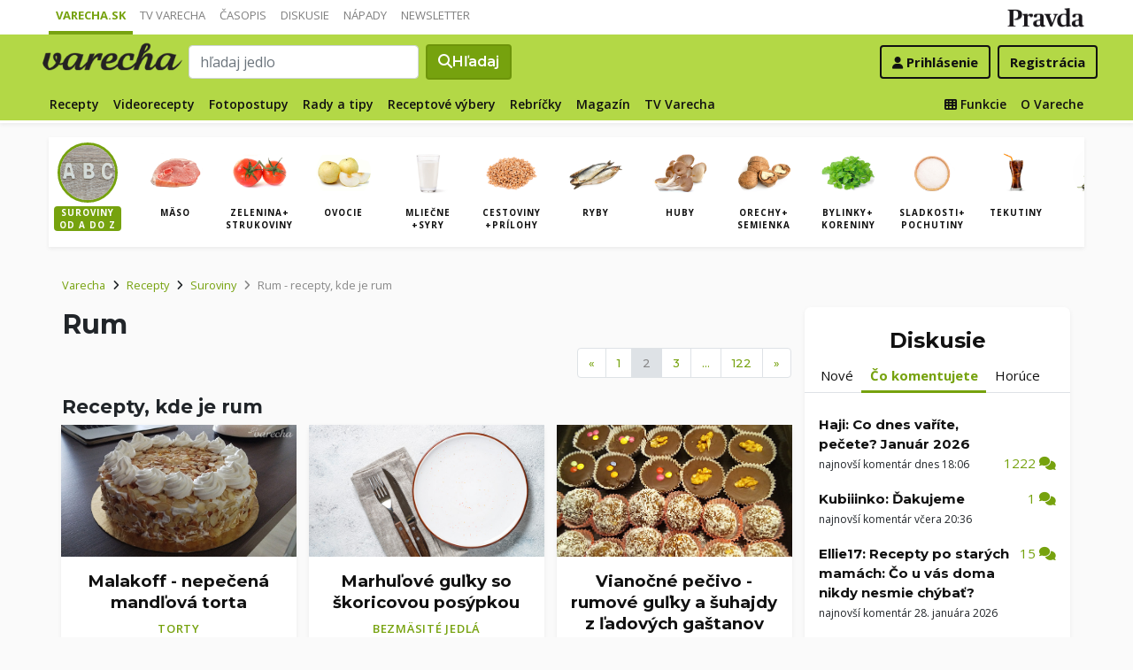

--- FILE ---
content_type: text/html; charset=UTF-8
request_url: https://varecha.pravda.sk/suroviny/rum/1
body_size: 19256
content:
<!doctype html>
<html class="no-js" lang="sk">
    <head>
        <meta charset="utf-8">
        <meta http-equiv="x-ua-compatible" content="ie=edge">
        <title>Rum (2 stránka receptov) - Varecha.sk</title>
        <meta name="viewport" content="width=device-width, initial-scale=1">
		<script src="https://code.jquery.com/jquery-3.3.1.min.js" crossorigin="anonymous"></script>
	<script>window.didomiConfig={app:{logoUrl:'https://ipravda.sk/res/portal2017/logo_varecha.png'},theme:{color:'#b3d846',linkColor:'#b3d846'}};
window.gdprAppliesGlobally=true;(function(){function a(e){if(!window.frames[e]){if(document.body&&document.body.firstChild){var t=document.body;var n=document.createElement("iframe");n.style.display="none";n.name=e;n.title=e;t.insertBefore(n,t.firstChild)}
else{setTimeout(function(){a(e)},5)}}}function e(n,r,o,c,s){function e(e,t,n,a){if(typeof n!=="function"){return}if(!window[r]){window[r]=[]}var i=false;if(s){i=s(e,t,n)}if(!i){window[r].push({command:e,parameter:t,callback:n,version:a})}}e.stub=true;function t(a){if(!window[n]||window[n].stub!==true){return}if(!a.data){return}
var i=typeof a.data==="string";var e;try{e=i?JSON.parse(a.data):a.data}catch(t){return}if(e[o]){var r=e[o];window[n](r.command,r.parameter,function(e,t){var n={};n[c]={returnValue:e,success:t,callId:r.callId};a.source.postMessage(i?JSON.stringify(n):n,"*")},r.version)}}
if(typeof window[n]!=="function"){window[n]=e;if(window.addEventListener){window.addEventListener("message",t,false)}else{window.attachEvent("onmessage",t)}}}e("__tcfapi","__tcfapiBuffer","__tcfapiCall","__tcfapiReturn");a("__tcfapiLocator");(function(e){
var t=document.createElement("script");t.id="spcloader";t.type="text/javascript";t.async=true;t.src="https://sdk.privacy-center.org/"+e+"/loader.js?target="+document.location.hostname;t.charset="utf-8";var n=document.getElementsByTagName("script")[0];n.parentNode.insertBefore(t,n)})("3247b01c-86d7-4390-a7ac-9f5e09b2e1bd")})();</script>
		<meta name="description" content="rum - recepty a inšpirácie v ktorých sa nachádza surovina rum">
		<meta property="og:site_name" content="Varecha.sk">
		<meta property="og:type" content="article">
		<meta property="og:title" content="Rum - recepty s touto ingredienciou">
		<meta property="og:url" content="https://varecha.pravda.sk/suroviny/rum/1">
		<meta property="og:image" content="https://varecha.pravda.sk/static/imgs/og-varecha.jpg">
		<meta property="og:image:type" content="image/jpeg">
		<!--<meta http-equiv="X-UA-Compatible" content="IE=edge" />-->
		<meta property="fb:app_id" content="156835179146" />
		<meta name="robots" content="index, follow">
		<meta name="google-site-verification" content="DNS2Rhf0Hq_9Rkz4OF4GYK1LtaTNNX-oUvQr-vbmkwc">
	<script type='text/javascript'>
    (function() {
        /** CONFIGURATION START **/
        var _sf_async_config = window._sf_async_config = (window._sf_async_config || {});
        _sf_async_config.uid = 67028;
        _sf_async_config.domain = 'pravda.sk';
        _sf_async_config.topStorageDomain = 'pravda.sk';
		_sf_async_config.flickerControl = false;
        _sf_async_config.useCanonical = true;
        _sf_async_config.useCanonicalDomain = true;
        _sf_async_config.sections = 'varecha,varecha-suroviny';
        _sf_async_config.authors = ""; //SET PAGE AUTHOR(S)
		var _cbq = window._cbq = (window._cbq || []);
		_cbq.push(['_acct', "anon"]);
        /** CONFIGURATION END **/
        function loadChartbeat() {
            var e = document.createElement('script');
            var n = document.getElementsByTagName('script')[0];
            e.type = 'text/javascript';
            e.async = true;
            e.src = '//static.chartbeat.com/js/chartbeat.js';
            n.parentNode.insertBefore(e, n);
        }
        loadChartbeat();
     })();
</script>
		<link rel="stylesheet" href="https://stackpath.bootstrapcdn.com/bootstrap/4.3.1/css/bootstrap.min.css" integrity="sha384-ggOyR0iXCbMQv3Xipma34MD+dH/1fQ784/j6cY/iJTQUOhcWr7x9JvoRxT2MZw1T" crossorigin="anonymous">
		<link href="https://fonts.googleapis.com/css?family=Montserrat:400,400i,500,500i,600,600i,700,700i&display=swap&subset=latin-ext" rel="stylesheet">
		<link href="https://fonts.googleapis.com/css?family=Open+Sans:300,400,500,600,700,400italic,500italic,700italic&subset=latin,latin-ext" rel="stylesheet">
		<link rel="stylesheet" href="/static/css/bootstrap-varecha.css?v=2025_07_23_0643">
        <link href="//fonts.googleapis.com/css?family=Caveat&amp;subset=latin-ext" rel="stylesheet">

		<link rel="apple-touch-icon" sizes="57x57" href="/static/icons/apple-touch-icon-57x57.png">
		<link rel="apple-touch-icon" sizes="60x60" href="/static/icons/apple-touch-icon-60x60.png">
		<link rel="apple-touch-icon" sizes="72x72" href="/static/icons/apple-touch-icon-72x72.png">
		<link rel="apple-touch-icon" sizes="76x76" href="/static/icons/apple-touch-icon-76x76.png">
		<link rel="apple-touch-icon" sizes="114x114" href="/static/icons/apple-touch-icon-114x114.png">
		<link rel="apple-touch-icon" sizes="120x120" href="/static/icons/apple-touch-icon-120x120.png">
		<link rel="apple-touch-icon" sizes="144x144" href="/static/icons/apple-touch-icon-144x144.png">
		<link rel="apple-touch-icon" sizes="152x152" href="/static/icons/apple-touch-icon-152x152.png">
		<link rel="apple-touch-icon" sizes="180x180" href="/static/icons/apple-touch-icon-180x180.png">
		<link rel="icon" type="image/png" href="/static/icons/android-chrome-192x192.png">
		<link rel="icon" type="image/png" href="/static/icons/favicon-16x16.png" sizes="16x16">
		<link rel="icon" type="image/png" href="/static/icons/favicon-32x32.png" sizes="32x32">
		<link rel="icon" type="image/png" href="/static/icons/favicon-96x96.png" sizes="96x96">
		<link rel="icon" type="image/png" href="/static/icons/android-chrome-192x192.png" sizes="192x192">
		<link rel="manifest" href="/static/icons/manifest.json?v=2">
		<link rel="mask-icon" href="/static/icons/safari-pinned-tab.svg" color="#111111">
		<link rel="shortcut icon" href="/favicon.ico">
		<meta name="apple-mobile-web-app-title" content="Varecha">
		<meta name="application-name" content="Varecha">
		<meta name="msapplication-TileColor" content="#84b113">
		<meta name="msapplication-TileImage" content="/static/icons/mstile-144x144.png">
		<meta name="theme-color" content="#ffffff">


		<script src="https://cdnjs.cloudflare.com/ajax/libs/popper.js/1.14.7/umd/popper.min.js" integrity="sha384-UO2eT0CpHqdSJQ6hJty5KVphtPhzWj9WO1clHTMGa3JDZwrnQq4sF86dIHNDz0W1" crossorigin="anonymous"></script>
		<script src="https://stackpath.bootstrapcdn.com/bootstrap/4.3.1/js/bootstrap.min.js" integrity="sha384-JjSmVgyd0p3pXB1rRibZUAYoIIy6OrQ6VrjIEaFf/nJGzIxFDsf4x0xIM+B07jRM" crossorigin="anonymous"></script>
		
		<link rel="stylesheet" href="/static/fontawesome-6.7.1-web/css/all.css">
		<script defer src="/static/js/varecha.js?v=2025_07_23_0643"></script>				

			
	<!-- PEREX Ad Blocker detection -->
	<script src="https://ipravda.sk/js/pravda-min-extern_varecha.js"></script>
	<script>
	PEREX.registerInitHook(function () {
		PEREX.checkAdBlock(function () {
			if (PEREX.adblockEnabled && PEREX.isAdvertisementEnabled()) {
				
				// TODO: uzivatel ma adblock, mozes nieco zobrazit
				//alert('Nepouzivajte, prosim, Adblock');
			}
			// GA Event
			PEREX.sendAdblockGaEvents();
		});
	});
	</script>		
	<script type="text/javascript">
        var perexadoceankeys = ['recepty', '', 'rum'];
        var perexsectionseo = ['recepty', '', 'rum'];
	</script>
<script>
  if (/(^|;)\s*PEREX_ASMS/.test(document.cookie)) {
      document.write('<scr' + 'ipt src="https://servis.pravda.sk/hajax/asms/"></scri' + 'pt>');
  }
</script>


<script type="text/javascript">
  perex_dfp = {
    //"ba": {"name": '/61782924/varecha_col_ba', "id": 'div-gpt-ad-1528634504686-612'},
    "bbb": {"name": '/61782924/varecha_col_bbb', "id": 'div-gpt-ad-1528634504686-613'},
    //"bs": {"name": '/61782924/varecha_col_bs', "id": 'div-gpt-ad-1528634504686-614'},
    "lea": {"name": '/61782924/varecha_col_lea', "id": 'div-gpt-ad-1528634504686-615'},
    "ss_co": {"name": '/61782924/varecha_col_ss_co', "id": 'div-gpt-ad-1528634504686-616'},
    "ss1": {"name": '/61782924/varecha_col_ss1', "id": 'div-gpt-ad-1528634504686-617'},
    //"ss2": {"name": '/61782924/varecha_col_ss2', "id": 'div-gpt-ad-1528634504686-618'},
    "interstitial": {},
    "innerscroller": {"position": '.p-listing-cards:nth(5)', "include": 'after', "bgrColor": '#fafafa'}
  };
</script>

<script>document.write('<scr'+'ipt src="https://storage.googleapis.com/pravda-ad-script/perex_universalMaster.min.js?v='+Math.floor(new Date()/(1000*60*10))+'"></scr'+'ipt>');</script>
 
	<script>
	$( document ).ready(function() {
		lazyload();
	});
	
	$( document ).ready(function() {

    	if (window.location.hash) {
		    var hash = window.location.hash;
		
		    if ($(hash).length) {
		        $('html, body').animate({
		            scrollTop: $(hash).offset().top - 82
		        }, 400, 'swing');
		    }
		}

	});
	</script>	

	<!--Heatmap - 22/03/2022 -->
	<script type="text/javascript">
	    (function(c,l,a,r,i,t,y){
	        c[a]=c[a]||function(){(c[a].q=c[a].q||[]).push(arguments)};
	        t=l.createElement(r);t.async=1;t.src="https://www.clarity.ms/tag/"+i;
	        y=l.getElementsByTagName(r)[0];y.parentNode.insertBefore(t,y);
	    })(window, document, "clarity", "script", "b1w4r69xx6");
	</script>
    </head>

    <body id="body">

        <!--[if lt IE 8]>
            <p class="browserupgrade">You are using an <strong>outdated</strong> browser. Please <a href="http://browsehappy.com/">upgrade your browser</a> to improve your experience.</p>
        <![endif]-->
       
<style type="text/css">
	#navbar-varecha.fixed-top {
		z-index: 1000000;
	}
</style>
<script>

$(document).on('scroll', function() {
	
	if (screen.width < 577) {
		
    	$( "#navbar-varecha" ).addClass( "fixed-top" );
		//$( ".varecha-page" ).addClass( "header-is-fixed" );
		$( "#body" ).addClass( "header-is-fixed" );
		$( ".userpanel" ).addClass( "header-is-fixed" );
	    
	}
	else {
		
		if ($( "#ap_1_layer" ).height() > 1) {

			if($(this).scrollTop()>= (60 + ($( "#ap_1_layer" ).height()) ) ){
		        $( "#navbar-varecha" ).addClass( "fixed-top" );
				//$( ".varecha-page" ).addClass( "header-is-fixed" );
				$( "#body" ).addClass( "header-is-fixed" );
				$( ".userpanel" ).addClass( "header-is-fixed" );
			    $('.varecha-menu').removeClass('showbasic');
		    }
		    else {
		        $( "#navbar-varecha" ).removeClass( "fixed-top" );
				//$( ".varecha-page" ).removeClass( "header-is-fixed" );
				$( "#body" ).removeClass( "header-is-fixed" );
				$( ".userpanel" ).removeClass( "header-is-fixed" );
							
			    $('.varecha-menu').removeClass('show');
			    $('.varecha-menu').addClass('showbasic');
			    $('.userpanel').removeClass('show');
			}


	
		}
		else {
			
			if($(this).scrollTop()>=60){
		        $( "#navbar-varecha" ).addClass( "fixed-top" );
				//$( ".varecha-page" ).addClass( "header-is-fixed" );
				$( "#body" ).addClass( "header-is-fixed" );
				$( ".userpanel" ).addClass( "header-is-fixed" );
			    $('.varecha-menu').removeClass('showbasic');
		    }
		    else {
		        $( "#navbar-varecha" ).removeClass( "fixed-top" );
				//$( ".varecha-page" ).removeClass( "header-is-fixed" );
				$( "#body" ).removeClass( "header-is-fixed" );
				$( ".userpanel" ).removeClass( "header-is-fixed" );
				
			    $('.varecha-menu').removeClass('show');
			    $('.varecha-menu').addClass('showbasic');
			    $('.userpanel').removeClass('show');
			}
		}
	
	}
});

$(document).click(function() {
    $('.varecha-menu').removeClass('show');
    $('.userpanel').removeClass('show');
	$('.varecha-menu').addClass('showbasic');
});
</script>        

<div id="wrap"> <!--class="branding"-->




<nav class="navbar navbar-portal navbar-expand-sm bg-white navbar-light justify-content-end pt-0 pb-0 pl-0 pr-0 pl-sm-1 pr-sm-1">
    
    <div class="container">
    <ul class="navbar-nav mr-auto m-0 p-0 list-unstyled d-none d-sm-flex">
			<li class="nav-item active">
			    <a class="nav-link text-uppercase" href="/" title="Varecha.sk">Varecha.sk</a>
			</li>
			<li class="nav-item">
			    <a class="nav-link text-uppercase" href="/tv/" title="TV Varecha">TV Varecha</a>
			</li>   
			
			<li class="nav-item">
			    <a class="nav-link text-uppercase" href="/casopisy/" title="Časopisy Varecha">Časopis</a>
			</li>     
			<li class="nav-item">
			    <a class="nav-link text-uppercase" href="/diskusie/" title="Diskusie">Diskusie</a>
			</li>      	
			<li class="nav-item">
			    <a class="nav-link text-uppercase" href="//napady.pravda.sk/" title="Nápady.Pravda.sk">Nápady</a>
			</li>	   
			<li class="nav-item">
			    <a class="nav-link text-uppercase" href="/newsletter/" title="Newsletter">Newsletter</a>
			</li>   
		</ul>
		
	
	 
	 <ul class="list-unstyled ml-auto m-0 p-0 d-sm-none d-md-block">
			<li class="float-right d-none d-md-inline">
				<a href="//www.pravda.sk/" title="Pravda.sk" class="pravda-logo"><span class="d-none">Pravda</span></a>
			</li>
				 </ul>

    </div>
</nav>






<!--navbar-expand-md --> <!--navbar-light-->
<nav id="navbar-varecha" class="navbar navbar-site bg-varecha pt-0 pb-0 pl-0 pr-0 pl-sm-1 pr-sm-1 border-shadow border-bottom-only">
    
    
    
    <div class="varecha-bar justify-between container clearfix pl-0 pr-0"><!--.container-fluid-->
    
     <div class="varecha-top justify-between d-flex clearfix">
	    <button class="navbar-toggler d-flex d-lg-none" type="button" data-toggle="collapse" data-target="#varechaMenuExpanded"><span class="fa fa-bars"></span></button> 
    
		<a href="/vyhladavanie/" class="navbar-icon d-inline-block d-sm-none"><span class="fas fa-search" aria-hidden="true"></span></a>
			    <div class="my-logo d-flex">			<a href="/" class="varecha-logo-white ml-0 mr-0"><span class="d-none">Varecha</span></a>	    </div>	    	
	    	    
		 
			<div class="navbar-search ml-0 mr-auto d-none d-sm-flex">
							<form action="/vyhladavanie/" class="form-inline ml-auto mr-auto" role="search"> <!--my-2 mt-md-3 mt-lg-4 mt-xl-4 pt-xl-1-->
					<input class="form-control ml-0 mr mr-2" type="search" placeholder="hľadaj jedlo"  value="" name="q" aria-label="Search">
					<button class="btn btn-search ml-0 mr-2 displayfont" type="submit"><span class="fas fa-search"></span><span class="d-none d-lg-inline-block"> Hľadaj</span></button>
				</form>
					    </div>
		    
		   
	    <div class="my-userpanel d-flex">
		    
		    
			<ul class="list-unstyled ml-auto m-0 p-0">
		    			
			<li class="float-right p-0 pl-2 m-0 d-none d-lg-block"><a href="/registracia/" class="btn color-black basicfont"><b>Registrácia</b></a></li>
			<li class="float-right p-0 m-0 navbar-signin"><a href="/prihlasenie/" class="btn color-black basicfont"><span class="fa fa-user"></span> <span class="d-none d-md800-inline"><b>Prihlásenie</b></span></a></li>
			
			</ul> 
		</div>
    
    
				 </div>
	    
  
	    
	    
		
        <div id="varechaMenuExpanded" class="varecha-menu navbar-expand-sm ml-2 clearfix">
	        <ul class="navbar-nav float-left ml-0 m-0 p-0 list-unstyled d-none d-md-flex">
				<li class="nav-item ">
				    <a class="nav-link" href="/recepty/" title="Recepty">Recepty</a>
				</li>
				<li class="nav-item ">
				    <a class="nav-link" href="/videorecepty/" title="Videorecepty">Videorecepty</a>
				</li>
				
				<li class="nav-item ">
				    <a class="nav-link" href="/fotorecepty/" title="Fotopostupy">Fotopostupy</a>
				</li>
				
				
				<li class="nav-item ">
				    <a class="nav-link" href="/magazin/rady-a-tipy/" title="Články">Rady a tipy</a>
				</li>
				
				
				
				<li class="nav-item ">
				    <a class="nav-link" href="/magazin/rubrika/receptove-vybery/" title="Články">Receptové výbery</a>
				</li>
				<li class="nav-item ">
				    <a class="nav-link" href="/magazin/rubrika/rebricky/" title="Články">Rebríčky</a>
				</li>
				
				<li class="nav-item ">
				    <a class="nav-link" href="/magazin/" title="Magazín">Magazín</a>
				</li>
				
				<li class="nav-item ">
				    <a class="nav-link" href="/tv/" title="TV Varecha">TV Varecha</a>
				</li>
				
				
				
				 				
				
	        </ul>
	        
	        <ul class="navbar-nav float-right mr-2 m-0 p-0 list-unstyled d-none d-md-flex">
		    	<li class="nav-item fixed-only">
				    <hr class="mt-1 mb-1">
				</li>
		        <li class="nav-item ">
				    <a class="nav-link" href="/moja/" title="Moja Varecha"><i class="fas fa-th"></i>&nbsp;Funkcie</a>
				</li>
				<li class="nav-item ">
				    <a class="nav-link" href="/info/" title="O Vareche">O Vareche</a>
				</li>
				
				<li class="nav-item fixed-only">
				    <hr class="mt-1 mb-1">
				</li>
				<li class="nav-item fixed-only">
				    <a class="nav-link" href="//tv.varecha.sk/" title="TV Varecha">TV Varecha</a>
				</li>
				<li class="nav-item fixed-only">
				    <a class="nav-link" href="/diskusie/" title="Diskusie">Diskusie</a>
				</li>
				<li class="nav-item fixed-only">
				    <a class="nav-link" href="//www.pravda.sk/" title="Pravda.sk">Pravda.sk</a>
				</li>
			</ul>
        </div>
   
		
    </div>
    
</nav>


        

      
        
        
<div class="varecha-page">         
<div class="rt"><!-- /61782924/varecha_col_lea -->
<div id="advert-top-nest"></div>
<div id='div-gpt-ad-1528634504686-615' style="max-width: 1200px; max-height: 400px; overflow: hidden">
<script>
  if (typeof PEREX !== "object" || PEREX.isAdvertisementEnabled()) { googletag.cmd.push(function() { googletag.display('div-gpt-ad-1528634504686-615'); }); }
</script>
</div></div><div class="varechasuperpage container">
<main role="subheader" class="container bg-white border-shadow pl-0 pr-0 pb-1 mb-3"> <!--main-listing-->


	<div class="carousel">				
			<div class="carousel-row filter-receptov filter-homepage clearfix pl-0 pr-0 m-0">
		
				<div class="carousel-tile"><div class="item active">
					<a href="/suroviny/" title="Suroviny podľa abecedy"><img src="/static/imgs/filter-abc.jpg"><strong>Suroviny<br />od A do Z</strong></a>
				</div></div>
				<div class="carousel-tile"><div class="item"><a href="/suroviny/kategoria/maso/" title="Mäso"><img src="/static/stare/suroviny/maso.jpg" alt="Mäso recepty"><strong>Mäso</strong></a></div></div><div class="carousel-tile"><div class="item"><a href="/suroviny/kategoria/zelenina/" title="Zelenina+ strukoviny"><img src="/static/stare/suroviny/zelenina.jpg" alt="Zelenina+ strukoviny recepty"><strong>Zelenina+ strukoviny</strong></a></div></div><div class="carousel-tile"><div class="item"><a href="/suroviny/kategoria/ovocie/" title="Ovocie"><img src="/static/stare/suroviny/ovocie.jpg" alt="Ovocie recepty"><strong>Ovocie</strong></a></div></div><div class="carousel-tile"><div class="item"><a href="/suroviny/kategoria/mliecne/" title="Mliečne +syry"><img src="/static/stare/suroviny/mliecne.jpg" alt="Mliečne +syry recepty"><strong>Mliečne +syry</strong></a></div></div><div class="carousel-tile"><div class="item"><a href="/suroviny/kategoria/obilie/" title="Cestoviny +prílohy"><img src="/static/stare/suroviny/obilie.jpg" alt="Cestoviny +prílohy recepty"><strong>Cestoviny +prílohy</strong></a></div></div><div class="carousel-tile"><div class="item"><a href="/suroviny/kategoria/ryby/" title="Ryby"><img src="/static/stare/suroviny/ryby.jpg" alt="Ryby recepty"><strong>Ryby</strong></a></div></div><div class="carousel-tile"><div class="item"><a href="/suroviny/kategoria/huby/" title="Huby"><img src="/static/stare/suroviny/huby.jpg" alt="Huby recepty"><strong>Huby</strong></a></div></div><div class="carousel-tile"><div class="item"><a href="/suroviny/kategoria/orechy/" title="Orechy+ semienka"><img src="/static/stare/suroviny/orechy.jpg" alt="Orechy+ semienka recepty"><strong>Orechy+ semienka</strong></a></div></div><div class="carousel-tile"><div class="item"><a href="/suroviny/kategoria/bylinky/" title="Bylinky+ koreniny"><img src="/static/stare/suroviny/bylinky.jpg" alt="Bylinky+ koreniny recepty"><strong>Bylinky+ koreniny</strong></a></div></div><div class="carousel-tile"><div class="item"><a href="/suroviny/kategoria/cukor/" title="Sladkosti+ pochutiny"><img src="/static/stare/suroviny/cukor.jpg" alt="Sladkosti+ pochutiny recepty"><strong>Sladkosti+ pochutiny</strong></a></div></div><div class="carousel-tile"><div class="item"><a href="/suroviny/kategoria/tekutiny/" title="Tekutiny"><img src="/static/stare/suroviny/tekutiny.jpg" alt="Tekutiny recepty"><strong>Tekutiny</strong></a></div></div><div class="carousel-tile"><div class="item"><a href="/suroviny/kategoria/oleje/" title="Oleje"><img src="/static/stare/suroviny/oleje.jpg" alt="Oleje recepty"><strong>Oleje</strong></a></div></div> 
		</div>
	</div>
</main>

<main role="main" class="container main-listing">
    <div class="row page">
	    <div class="col page-main">		    
		
		
		
		

  
	    
			<div class="subheader clearfix">



				<nav aria-label="breadcrumb">
				  <ol class="breadcrumb">
				    <li class="breadcrumb-item"><a href="/">Varecha</a></li>
				    <li class="breadcrumb-item"><i class="fas fa-angle-right mr-2" aria-hidden="true"></i><a href="/recepty/">Recepty</a></li>

				    <li class="breadcrumb-item"><i class="fas fa-angle-right mr-2" aria-hidden="true"></i><a href="/suroviny/">Suroviny</a></li>
				    
				    <li class="breadcrumb-item active" aria-current="page"><i class="fas fa-angle-right mr-2" aria-hidden="true"></i><span class="text-capitalize">Rum</span> - recepty, kde je rum</li>
				  </ol>
				</nav>
				
				
				
				<h1 class="h1 text-capitalize">Rum</h1>
		    

<!-- CACHED --><div class="float-right d-none d-sm-block"><nav aria-label="Podstránky"><ul class="pagination"> <li class="page-item"><a class="page-link" href="/suroviny/rum/0" title="Predchádzajúca stránka">&laquo;</a></li><li class="page-item"><a class="page-link" href="/suroviny/rum/0">1</a></li> <li class="page-item active"><a class="page-link" href="/suroviny/rum/1">2</a></li> <li class="page-item"><a class="page-link" href="/suroviny/rum/2">3</a></li> <li class="page-item"><a class="page-link" href="#">&hellip;</a></li><li class="page-item"><a class="page-link" href="/suroviny/rum/121">122</a></li><li class="page-item"><a class="page-link" href="/suroviny/rum/2" title="Nasledujúca stránka">&raquo;</a></li></ul></nav></div></div>


<div class="content">       
        
                
	        <h2 class="h3">Recepty, kde je rum</h3>


<!--CACHED--><div class="row pr-3 pr-860-0">
	<div class="col-lg-4 col-sm-6 pr-0 p-listing-cards mb-4">
      <div class="card h-100 border-shadow radius-basic"><a href="/recepty/malakoff-nepecena-mandlova-torta-fotorecept/92958-recept.html" title="Malakoff - nepečená mandľová torta (fotorecept)" class="card-a lazyload" style="background: url('/static/imgs/transparent-16x9.png') center center / cover no-repeat" data-src="/usercontent/images/velky-recept295082_1764016711.jpg"><img class="card-img-top" src="/static/imgs/transparent-16x9.png" alt="prazdny"></a><div class="card-body p-3"> 
	          <h3 class="card-title h5 text-center">
	            <a href="/recepty/malakoff-nepecena-mandlova-torta-fotorecept/92958-recept.html" title="Malakoff - nepečená mandľová torta (fotorecept)">Malakoff - nepečená mandľová torta </a>
	          </h3><p class="text-center"><a href="/recepty/na-sladko/torty/" class="my-badge">Torty</a></p> <p class="card-text text-center"> Obľúbený dezert u našich západných susedov.  Viete ju spraviť úplne bezlepkovú - stačí kúpiť bezlepkové piškóty.... </p>        </div>
      </div>
    </div>
	<div class="col-lg-4 col-sm-6 pr-0 p-listing-cards mb-4">
      <div class="card h-100 border-shadow radius-basic"><a href="/recepty/marhulove-gulky-so-skoricovou-posypkou-/92906-recept.html" title="Marhuľové guľky so škoricovou posýpkou " class="card-a lazyload" style="background: url('/static/imgs/transparent-16x9.png') center center / cover no-repeat" data-src="/static/imgs/prazdny-tanier-1.jpg"><img class="card-img-top" src="/static/imgs/transparent-16x9.png" alt="prazdny"></a><div class="card-body p-3"> 
	          <h3 class="card-title h5 text-center">
	            <a href="/recepty/marhulove-gulky-so-skoricovou-posypkou-/92906-recept.html" title="Marhuľové guľky so škoricovou posýpkou ">Marhuľové guľky so škoricovou posýpkou </a>
	          </h3><p class="text-center"><a href="/recepty/druhy-jedal/bezmasite-jedla/" class="my-badge">Bezmäsité jedlá</a></p> <p class="card-text text-center"> Guľky plnené marhuľami,  prevoňané rumom a škoricou.  Tradičný sladký obed. </p>        </div>
      </div>
    </div>
	<div class="col-lg-4 col-sm-6 pr-0 p-listing-cards mb-4">
      <div class="card h-100 border-shadow radius-basic"><a href="/recepty/vianocne-pecivo-rumove-gulky-a-suhajdy-z-ladovych-gastanov/92938-recept.html" title="Vianočné pečivo - rumové guľky a šuhajdy z ľadových gaštanov" class="card-a lazyload" style="background: url('/static/imgs/transparent-16x9.png') center center / cover no-repeat" data-src="/usercontent/images/velky-recept148193_1763718110.jpg"><img class="card-img-top" src="/static/imgs/transparent-16x9.png" alt="prazdny"></a><div class="card-body p-3"> 
	          <h3 class="card-title h5 text-center">
	            <a href="/recepty/vianocne-pecivo-rumove-gulky-a-suhajdy-z-ladovych-gastanov/92938-recept.html" title="Vianočné pečivo - rumové guľky a šuhajdy z ľadových gaštanov">Vianočné pečivo - rumové guľky a šuhajdy z ľadových gaštanov</a>
	          </h3><p class="text-center"><a href="/recepty/chody/dezerty/" class="my-badge">Dezerty</a></p> <p class="card-text text-center">Recepty rýchle a chutné....</p>        </div>
      </div>
    </div>
	<div class="col-lg-4 col-sm-6 pr-0 p-listing-cards mb-4">
      <div class="card h-100 border-shadow radius-basic"><a href="/recepty/orechovy-kremes-fotorecept/92846-recept.html" title="Orechový krémeš (fotorecept)" class="card-a lazyload" style="background: url('/static/imgs/transparent-16x9.png') center center / cover no-repeat" data-src="/usercontent/images/velky-recept51400_1762764926.jpg"><img class="card-img-top" src="/static/imgs/transparent-16x9.png" alt="prazdny"></a><div class="card-body p-3"> 
	          <h3 class="card-title h5 text-center">
	            <a href="/recepty/orechovy-kremes-fotorecept/92846-recept.html" title="Orechový krémeš (fotorecept)">Orechový krémeš </a>
	          </h3><p class="text-center"><a href="/recepty/chody/dezerty/" class="my-badge">Dezerty</a></p> <p class="card-text text-center"> Medový a orechový korpus základ 
tohto krémeša... </p>        </div>
      </div>
    </div>
	<div class="col-lg-4 col-sm-6 pr-0 p-listing-cards mb-4">
      <div class="card h-100 border-shadow radius-basic"><a href="/recepty/vianocne-pecivo-plnene-trubicky/92928-recept.html" title="Vianočné pečivo - plnené trubičky" class="card-a lazyload" style="background: url('/static/imgs/transparent-16x9.png') center center / cover no-repeat" data-src="/usercontent/images/velky-recept148193_1763582250.jpg"><img class="card-img-top" src="/static/imgs/transparent-16x9.png" alt="prazdny"></a><div class="card-body p-3"> 
	          <h3 class="card-title h5 text-center">
	            <a href="/recepty/vianocne-pecivo-plnene-trubicky/92928-recept.html" title="Vianočné pečivo - plnené trubičky">Vianočné pečivo - plnené trubičky</a>
	          </h3><p class="text-center"><a href="/recepty/chody/dezerty/" class="my-badge">Dezerty</a></p> <p class="card-text text-center"> V robote na nižšiu rýchlosť som vypracovala cesto.  Zabalila som ho do fólie a nechala cez... </p>        </div>
      </div>
    </div>
	<div class="col-lg-4 col-sm-6 pr-0 p-listing-cards mb-4">
      <div class="card h-100 border-shadow radius-basic"><a href="/recepty/vianocne-pecivo-vcelie-uliky-fotorecept-/92929-recept.html" title="Vianočné pečivo - včelie úliky (fotorecept) " class="card-a lazyload" style="background: url('/static/imgs/transparent-16x9.png') center center / cover no-repeat" data-src="/usercontent/images/velky-recept148193_1763584247.jpg"><img class="card-img-top" src="/static/imgs/transparent-16x9.png" alt="prazdny"></a><div class="card-body p-3"> 
	          <h3 class="card-title h5 text-center">
	            <a href="/recepty/vianocne-pecivo-vcelie-uliky-fotorecept-/92929-recept.html" title="Vianočné pečivo - včelie úliky (fotorecept) ">Vianočné pečivo - včelie úliky  </a>
	          </h3><p class="text-center"><a href="/recepty/chody/dezerty/" class="my-badge">Dezerty</a></p> <p class="card-text text-center"> Úliky sú hotové do hodinky aj s krémom a sú veľmi chutné. </p>        </div>
      </div>
    </div>
	<div class="col-lg-4 col-sm-6 pr-0 p-listing-cards mb-4">
      <div class="card h-100 border-shadow radius-basic"><a href="/recepty/bananovy-tart-od-veroniky-busovej/92872-recept.html" title="Banánový tart od Veroniky Bušovej" class="card-a lazyload" style="background: url('/static/imgs/transparent-16x9.png') center center / cover no-repeat" data-src="/usercontent/images/velky-recept295082_1762975913.jpg"><img class="card-img-top" src="/static/imgs/transparent-16x9.png" alt="prazdny"></a><div class="card-body p-3"> 
	          <h3 class="card-title h5 text-center">
	            <a href="/recepty/bananovy-tart-od-veroniky-busovej/92872-recept.html" title="Banánový tart od Veroniky Bušovej">Banánový tart od Veroniky Bušovej</a>
	          </h3><p class="text-center"><a href="/recepty/chody/dezerty/" class="my-badge">Dezerty</a></p> <p class="card-text text-center">Tu som spojila dva Veronikine recepty do jedného....</p>        </div>
      </div>
    </div>
	<div class="col-lg-4 col-sm-6 pr-0 p-listing-cards mb-4">
      <div class="card h-100 border-shadow radius-basic"><a href="/recepty/babovka-panettone/92841-recept.html" title="Bábovka Panettone" class="card-a lazyload" style="background: url('/static/imgs/transparent-16x9.png') center center / cover no-repeat" data-src="/usercontent/images/velky-recept295082_1762636967.jpg"><img class="card-img-top" src="/static/imgs/transparent-16x9.png" alt="prazdny"></a><div class="card-body p-3"> 
	          <h3 class="card-title h5 text-center">
	            <a href="/recepty/babovka-panettone/92841-recept.html" title="Bábovka Panettone">Bábovka Panettone</a>
	          </h3><p class="text-center"><a href="/recepty/na-sladko/kolace/" class="my-badge">Koláče</a></p> <p class="card-text text-center"> Väčšie sušené ovocie nakrájame na menšie kúsky,  zmiešame v miske s ostatným ovocím,  zalejeme pomarančovou šťavou a... </p>        </div>
      </div>
    </div>
	<div class="col-lg-4 col-sm-6 pr-0 p-listing-cards mb-4">
      <div class="card h-100 border-shadow radius-basic"><a href="/recepty/buchticky-ako-od-babicky/92838-recept.html" title="Buchtičky ako od babičky" class="card-a lazyload" style="background: url('/static/imgs/transparent-16x9.png') center center / cover no-repeat" data-src="/usercontent/images/velky-recept54945_1762612730.jpg"><img class="card-img-top" src="/static/imgs/transparent-16x9.png" alt="prazdny"></a><div class="card-body p-3"> 
	          <h3 class="card-title h5 text-center">
	            <a href="/recepty/buchticky-ako-od-babicky/92838-recept.html" title="Buchtičky ako od babičky">Buchtičky ako od babičky</a>
	          </h3><p class="text-center"><a href="/recepty/na-sladko/kolace/" class="my-badge">Koláče</a></p> <p class="card-text text-center">Pečené kysnuté buchty plnené tvarohom alebo lekvárom....</p>        </div>
      </div>
    </div>
	<div class="col-lg-4 col-sm-6 pr-0 p-listing-cards mb-4">
      <div class="card h-100 border-shadow radius-basic"><a href="/videorecepty/bezlepkove-karamelove-veterniky-od-majstra-cukrara-hotove-raz-dva-videor/92778-recept.html" title="Bezlepkové karamelové veterníky od majstra cukrára hotové raz-dva (videorecept)" class="card-a lazyload" style="background: url('/static/imgs/transparent-16x9.png') center center / cover no-repeat" data-src="/usercontent/images/velky-recept81248_1762170279.jpg"><img class="card-img-top" src="/static/imgs/transparent-16x9.png" alt="prazdny"><em> </em></a><div class="card-body p-3"> 
	          <h3 class="card-title h5 text-center">
	            <a href="/videorecepty/bezlepkove-karamelove-veterniky-od-majstra-cukrara-hotove-raz-dva-videor/92778-recept.html" title="Bezlepkové karamelové veterníky od majstra cukrára hotové raz-dva (videorecept)">Bezlepkové karamelové veterníky od majstra cukrára hotové raz-dva </a>
	          </h3><p class="text-center"><a href="/recepty/chody/dezerty/" class="my-badge">Dezerty</a></p> <p class="card-text text-center">Víťaz show Pečie celé Slovensko 4, Pali, prichádza s receptom na najlepší karamelový veterník...</p>        </div>
      </div>
    </div>
	<div class="col-lg-4 col-sm-6 pr-0 p-listing-cards mb-4">
      <div class="card h-100 border-shadow radius-basic"><a href="/recepty/tradicny-francuzsky-jablkovy-kolac-fotorecept/92805-recept.html" title="Tradičný francúzsky jablkový koláč (fotorecept)" class="card-a lazyload" style="background: url('/static/imgs/transparent-16x9.png') center center / cover no-repeat" data-src="/usercontent/images/velky-recept295082_1762291225.jpg"><img class="card-img-top" src="/static/imgs/transparent-16x9.png" alt="prazdny"></a><div class="card-body p-3"> 
	          <h3 class="card-title h5 text-center">
	            <a href="/recepty/tradicny-francuzsky-jablkovy-kolac-fotorecept/92805-recept.html" title="Tradičný francúzsky jablkový koláč (fotorecept)">Tradičný francúzsky jablkový koláč </a>
	          </h3><p class="text-center"><a href="/recepty/na-sladko/kolace/" class="my-badge">Koláče</a></p> <p class="card-text text-center"> Výborný koláč jemnej maslovej chuti 
plný šťavnatých jabĺk. </p>        </div>
      </div>
    </div>
	<div class="col-lg-4 col-sm-6 pr-0 p-listing-cards mb-4">
      <div class="card h-100 border-shadow radius-basic"><a href="/recepty/babovka-s-brusnicami-rumom-a-mandlami-podla-jozky-zaukolcovej-fotorecept/92737-recept.html" title="Bábovka s brusnicami, rumom a mandľami podľa Jožky Zaukolcovej (fotorecept)" class="card-a lazyload" style="background: url('/static/imgs/transparent-16x9.png') center center / cover no-repeat" data-src="/usercontent/images/velky-recept295082_1761694943.jpg"><img class="card-img-top" src="/static/imgs/transparent-16x9.png" alt="prazdny"></a><div class="card-body p-3"> 
	          <h3 class="card-title h5 text-center">
	            <a href="/recepty/babovka-s-brusnicami-rumom-a-mandlami-podla-jozky-zaukolcovej-fotorecept/92737-recept.html" title="Bábovka s brusnicami, rumom a mandľami podľa Jožky Zaukolcovej (fotorecept)">Bábovka s brusnicami, rumom a mandľami podľa Jožky Zaukolcovej </a>
	          </h3><p class="text-center"><a href="/recepty/na-sladko/kolace/" class="my-badge">Koláče</a></p> <p class="card-text text-center"> Rýchla,  vláčna a lahodná. </p>        </div>
      </div>
    </div>
	<div class="col-lg-4 col-sm-6 pr-0 p-listing-cards mb-4">
      <div class="card h-100 border-shadow radius-basic"><a href="/recepty/nepeceny-opity-izidor/92689-recept.html" title="Nepečený Opitý Izidor" class="card-a lazyload" style="background: url('/static/imgs/transparent-16x9.png') center center / cover no-repeat" data-src="/usercontent/images/velky-recept295082_1761515878.jpg"><img class="card-img-top" src="/static/imgs/transparent-16x9.png" alt="prazdny"></a><div class="card-body p-3"> 
	          <h3 class="card-title h5 text-center">
	            <a href="/recepty/nepeceny-opity-izidor/92689-recept.html" title="Nepečený Opitý Izidor">Nepečený Opitý Izidor</a>
	          </h3><p class="text-center"><a href="/recepty/chody/dezerty/" class="my-badge">Dezerty</a></p> <p class="card-text text-center"> Zákusok nenáročný na 
prípravu. </p>        </div>
      </div>
    </div>
	<div class="col-lg-4 col-sm-6 pr-0 p-listing-cards mb-4">
      <div class="card h-100 border-shadow radius-basic"><a href="/recepty/kokosove-ocka-fotorecept/92665-recept.html" title="Kokosové očká (fotorecept)" class="card-a lazyload" style="background: url('/static/imgs/transparent-16x9.png') center center / cover no-repeat" data-src="/usercontent/images/velky-recept118075_1761371637.jpg"><img class="card-img-top" src="/static/imgs/transparent-16x9.png" alt="prazdny"></a><div class="card-body p-3"> 
	          <h3 class="card-title h5 text-center">
	            <a href="/recepty/kokosove-ocka-fotorecept/92665-recept.html" title="Kokosové očká (fotorecept)">Kokosové očká </a>
	          </h3><p class="text-center"><a href="/recepty/chody/dezerty/" class="my-badge">Dezerty</a></p> <p class="card-text text-center"> Rýchla drobnosť ku káve,  keď sa ohlási na poslednú chvíľu návšteva.  Alebo iba tak, ... </p>        </div>
      </div>
    </div>
	<div class="col-lg-4 col-sm-6 pr-0 p-listing-cards mb-4">
      <div class="card h-100 border-shadow radius-basic"><a href="/recepty/gastanove-jazycky-fotorecept/92633-recept.html" title="Gaštanové jazýčky (fotorecept)" class="card-a lazyload" style="background: url('/static/imgs/transparent-16x9.png') center center / cover no-repeat" data-src="/usercontent/images/velky-recept295082_1761148180.jpg"><img class="card-img-top" src="/static/imgs/transparent-16x9.png" alt="prazdny"></a><div class="card-body p-3"> 
	          <h3 class="card-title h5 text-center">
	            <a href="/recepty/gastanove-jazycky-fotorecept/92633-recept.html" title="Gaštanové jazýčky (fotorecept)">Gaštanové jazýčky </a>
	          </h3><p class="text-center"><a href="/recepty/chody/dezerty/" class="my-badge">Dezerty</a></p> <p class="card-text text-center"> Nepečená retro maškrta,  jednoduchá na prípravu. </p>        </div>
      </div>
    </div>
	<div class="col-lg-4 col-sm-6 pr-0 p-listing-cards mb-4">
      <div class="card h-100 border-shadow radius-basic"><a href="/recepty/gastanovo-cokoladovy-kolacik-s-vonou-rumu/92625-recept.html" title="Gaštanovo-čokoládový koláčik s vôňou rumu" class="card-a lazyload" style="background: url('/static/imgs/transparent-16x9.png') center center / cover no-repeat" data-src="/usercontent/images/velky-recept295082_1761146236.jpg"><img class="card-img-top" src="/static/imgs/transparent-16x9.png" alt="prazdny"></a><div class="card-body p-3"> 
	          <h3 class="card-title h5 text-center">
	            <a href="/recepty/gastanovo-cokoladovy-kolacik-s-vonou-rumu/92625-recept.html" title="Gaštanovo-čokoládový koláčik s vôňou rumu">Gaštanovo-čokoládový koláčik s vôňou rumu</a>
	          </h3><p class="text-center"><a href="/recepty/na-sladko/kolace/" class="my-badge">Koláče</a></p> <p class="card-text text-center"> Ideálny k šálke kávy,  popoludňajšiemu čaju,  či ako sladká bodka po nedeľnom obede.  </p>        </div>
      </div>
    </div>
	<div class="col-lg-4 col-sm-6 pr-0 p-listing-cards mb-4">
      <div class="card h-100 border-shadow radius-basic"><a href="/recepty/ananasove-tiramisu-s-medovym-mascarpone-a-zelatinovym-zrkadlom/92580-recept.html" title="Ananásové tiramisu s medovým mascarpone a želatínovým zrkadlom" class="card-a lazyload" style="background: url('/static/imgs/transparent-16x9.png') center center / cover no-repeat" data-src="/static/imgs/prazdny-tanier-2.jpg"><img class="card-img-top" src="/static/imgs/transparent-16x9.png" alt="prazdny"></a><div class="card-body p-3"> 
	          <h3 class="card-title h5 text-center">
	            <a href="/recepty/ananasove-tiramisu-s-medovym-mascarpone-a-zelatinovym-zrkadlom/92580-recept.html" title="Ananásové tiramisu s medovým mascarpone a želatínovým zrkadlom">Ananásové tiramisu s medovým mascarpone a želatínovým zrkadlom</a>
	          </h3><p class="text-center"><a href="/recepty/chody/dezerty/" class="my-badge">Dezerty</a></p> <p class="card-text text-center">Ľahký a svieži dezert inšpirovaný tiramisu, no s exotickým nádychom....</p>        </div>
      </div>
    </div>
	<div class="col-lg-4 col-sm-6 pr-0 p-listing-cards mb-4">
      <div class="card h-100 border-shadow radius-basic"><a href="/recepty/vanilkove-venceky/92525-recept.html" title="Vanilkové venčeky" class="card-a lazyload" style="background: url('/static/imgs/transparent-16x9.png') center center / cover no-repeat" data-src="/usercontent/images/velky-recept54945_1760294488.jpg"><img class="card-img-top" src="/static/imgs/transparent-16x9.png" alt="prazdny"></a><div class="card-body p-3"> 
	          <h3 class="card-title h5 text-center">
	            <a href="/recepty/vanilkove-venceky/92525-recept.html" title="Vanilkové venčeky">Vanilkové venčeky</a>
	          </h3><p class="text-center"><a href="/recepty/chody/dezerty/" class="my-badge">Dezerty</a></p> <p class="card-text text-center"> Vanilkové venčeky z odpaľovaného cesta plnené vanilkovým krémom.  Stará dobrá klasika,  ktorá nesmie chýbať na... </p>        </div>
      </div>
    </div>
	<div class="col-lg-4 col-sm-6 pr-0 p-listing-cards mb-4">
      <div class="card h-100 border-shadow radius-basic"><a href="/recepty/tocene-kakaove-slimaky/92494-recept.html" title="Točené kakaové slimáky" class="card-a lazyload" style="background: url('/static/imgs/transparent-16x9.png') center center / cover no-repeat" data-src="/usercontent/images/velky-recept295082_1760088232.jpg"><img class="card-img-top" src="/static/imgs/transparent-16x9.png" alt="prazdny"></a><div class="card-body p-3"> 
	          <h3 class="card-title h5 text-center">
	            <a href="/recepty/tocene-kakaove-slimaky/92494-recept.html" title="Točené kakaové slimáky">Točené kakaové slimáky</a>
	          </h3><p class="text-center"><a href="/recepty/na-sladko/kolace/" class="my-badge">Koláče</a></p> <p class="card-text text-center"> Dve dávky zmizli za 10 minút :-D</p>        </div>
      </div>
    </div>
	<div class="col-lg-4 col-sm-6 pr-0 p-listing-cards mb-4">
      <div class="card h-100 border-shadow radius-basic"><a href="/videorecepty/bezlepkovy-jozkin-rez-zo-show-pecie-cele-slovensko-videorecept/92426-recept.html" title="Bezlepkový Jožkin rez zo show Pečie celé Slovensko (videorecept)" class="card-a lazyload" style="background: url('/static/imgs/transparent-16x9.png') center center / cover no-repeat" data-src="/usercontent/images/velky-recept81248_1759532286.jpg"><img class="card-img-top" src="/static/imgs/transparent-16x9.png" alt="prazdny"><em> </em></a><div class="card-body p-3"> 
	          <h3 class="card-title h5 text-center">
	            <a href="/videorecepty/bezlepkovy-jozkin-rez-zo-show-pecie-cele-slovensko-videorecept/92426-recept.html" title="Bezlepkový Jožkin rez zo show Pečie celé Slovensko (videorecept)">Bezlepkový Jožkin rez zo show Pečie celé Slovensko </a>
	          </h3><p class="text-center"><a href="/recepty/chody/dezerty/" class="my-badge">Dezerty</a></p> <p class="card-text text-center">Jožkin rez poznáte zo show Pečie celé Slovensko....</p>        </div>
      </div>
    </div>
	<div class="col-lg-4 col-sm-6 pr-0 p-listing-cards mb-4">
      <div class="card h-100 border-shadow radius-basic"><a href="/recepty/prazska-torta/92481-recept.html" title="Pražská torta" class="card-a lazyload" style="background: url('/static/imgs/transparent-16x9.png') center center / cover no-repeat" data-src="/usercontent/images/velky-recept295082_1759955409.jpg"><img class="card-img-top" src="/static/imgs/transparent-16x9.png" alt="prazdny"></a><div class="card-body p-3"> 
	          <h3 class="card-title h5 text-center">
	            <a href="/recepty/prazska-torta/92481-recept.html" title="Pražská torta">Pražská torta</a>
	          </h3><p class="text-center"><a href="/recepty/na-sladko/torty/" class="my-badge">Torty</a></p> <p class="card-text text-center">Tento recept je najlepšie si rozložiť na dva dni pre jednoduchšiu prípravu a dokonalý výsledok....</p>        </div>
      </div>
    </div>
	<div class="col-lg-4 col-sm-6 pr-0 p-listing-cards mb-4">
      <div class="card h-100 border-shadow radius-basic"><a href="/videorecepty/bezlepkovy-jablkovy-tart-s-mandlami-videorecept/92421-recept.html" title="Bezlepkový jablkový tart s mandľami (videorecept)" class="card-a lazyload" style="background: url('/static/imgs/transparent-16x9.png') center center / cover no-repeat" data-src="/usercontent/images/velky-recept81248_1759483567.jpg"><img class="card-img-top" src="/static/imgs/transparent-16x9.png" alt="prazdny"><em> </em></a><div class="card-body p-3"> 
	          <h3 class="card-title h5 text-center">
	            <a href="/videorecepty/bezlepkovy-jablkovy-tart-s-mandlami-videorecept/92421-recept.html" title="Bezlepkový jablkový tart s mandľami (videorecept)">Bezlepkový jablkový tart s mandľami </a>
	          </h3><p class="text-center"><a href="/recepty/na-sladko/kolace/" class="my-badge">Koláče</a></p> <p class="card-text text-center">Vyskúšajte bezlepkový jablkový tart s mandľami z Liana Universal mix....</p>        </div>
      </div>
    </div>
	<div class="col-lg-4 col-sm-6 pr-0 p-listing-cards mb-4">
      <div class="card h-100 border-shadow radius-basic"><a href="/recepty/puncova-torta-od-veroniky-busovej-fotorecept/92433-recept.html" title="Punčová torta od Veroniky Bušovej (fotorecept)" class="card-a lazyload" style="background: url('/static/imgs/transparent-16x9.png') center center / cover no-repeat" data-src="/usercontent/images/velky-recept295082_1759781882.jpg"><img class="card-img-top" src="/static/imgs/transparent-16x9.png" alt="prazdny"></a><div class="card-body p-3"> 
	          <h3 class="card-title h5 text-center">
	            <a href="/recepty/puncova-torta-od-veroniky-busovej-fotorecept/92433-recept.html" title="Punčová torta od Veroniky Bušovej (fotorecept)">Punčová torta od Veroniky Bušovej </a>
	          </h3><p class="text-center"><a href="/recepty/na-sladko/torty/" class="my-badge">Torty</a></p> <p class="card-text text-center"> Vynikajúca punčová torta s poctivým domácim punčom od známej cukrárky pre kolegu k narodeninám.  </p>        </div>
      </div>
    </div>
	<div class="col-lg-4 col-sm-6 pr-0 p-listing-cards mb-4">
      <div class="card h-100 border-shadow radius-basic"><a href="/recepty/horalkove-gulocky-fotorecept/92403-recept.html" title="Horalkové guľôčky (fotorecept)" class="card-a lazyload" style="background: url('/static/imgs/transparent-16x9.png') center center / cover no-repeat" data-src="/usercontent/images/velky-recept118075_1759382669.jpg"><img class="card-img-top" src="/static/imgs/transparent-16x9.png" alt="prazdny"></a><div class="card-body p-3"> 
	          <h3 class="card-title h5 text-center">
	            <a href="/recepty/horalkove-gulocky-fotorecept/92403-recept.html" title="Horalkové guľôčky (fotorecept)">Horalkové guľôčky </a>
	          </h3><p class="text-center"><a href="/recepty/chody/dezerty/" class="my-badge">Dezerty</a></p> <p class="card-text text-center">O týchto guľôčkach sa dá povedať: Rýchlo hotové, rýchlo zjedené....</p>        </div>
      </div>
    </div>
	<div class="col-lg-4 col-sm-6 pr-0 p-listing-cards mb-4">
      <div class="card h-100 border-shadow radius-basic"><a href="/recepty/dobosova-torta-od-veroniky-busovej/92378-recept.html" title="Dobošová torta od Veroniky Bušovej" class="card-a lazyload" style="background: url('/static/imgs/transparent-16x9.png') center center / cover no-repeat" data-src="/usercontent/images/velky-recept295082_1759089016.jpg"><img class="card-img-top" src="/static/imgs/transparent-16x9.png" alt="prazdny"></a><div class="card-body p-3"> 
	          <h3 class="card-title h5 text-center">
	            <a href="/recepty/dobosova-torta-od-veroniky-busovej/92378-recept.html" title="Dobošová torta od Veroniky Bušovej">Dobošová torta od Veroniky Bušovej</a>
	          </h3><p class="text-center"><a href="/recepty/na-sladko/torty/" class="my-badge">Torty</a></p> <p class="card-text text-center"> Najvačšia klasika slovenských cukrární. </p>        </div>
      </div>
    </div>
	<div class="col-lg-4 col-sm-6 pr-0 p-listing-cards mb-4">
      <div class="card h-100 border-shadow radius-basic"><a href="/recepty/kavova-torta-od-veroniky-busovej-fotorecept/92377-recept.html" title="Kávová torta od Veroniky Bušovej (fotorecept)" class="card-a lazyload" style="background: url('/static/imgs/transparent-16x9.png') center center / cover no-repeat" data-src="/usercontent/images/velky-recept295082_1759088067.jpg"><img class="card-img-top" src="/static/imgs/transparent-16x9.png" alt="prazdny"></a><div class="card-body p-3"> 
	          <h3 class="card-title h5 text-center">
	            <a href="/recepty/kavova-torta-od-veroniky-busovej-fotorecept/92377-recept.html" title="Kávová torta od Veroniky Bušovej (fotorecept)">Kávová torta od Veroniky Bušovej </a>
	          </h3><p class="text-center"><a href="/recepty/na-sladko/torty/" class="my-badge">Torty</a></p> <p class="card-text text-center"> Orechy a káva...  božská kombinácia.  Ako jedna veľká štafetka :-)</p>        </div>
      </div>
    </div>
	<div class="col-lg-4 col-sm-6 pr-0 p-listing-cards mb-4">
      <div class="card h-100 border-shadow radius-basic"><a href="/recepty/skoricove-uzly-fotorecept/92368-recept.html" title="Škoricové uzly (fotorecept)" class="card-a lazyload" style="background: url('/static/imgs/transparent-16x9.png') center center / cover no-repeat" data-src="/usercontent/images/velky-recept295082_1758993723.jpg"><img class="card-img-top" src="/static/imgs/transparent-16x9.png" alt="prazdny"></a><div class="card-body p-3"> 
	          <h3 class="card-title h5 text-center">
	            <a href="/recepty/skoricove-uzly-fotorecept/92368-recept.html" title="Škoricové uzly (fotorecept)">Škoricové uzly </a>
	          </h3><p class="text-center"><a href="/recepty/na-sladko/kolace/" class="my-badge">Koláče</a></p> <p class="card-text text-center"> Milujete škoricu a kysnuté koláče? Toto je recept pre vás :-)</p>        </div>
      </div>
    </div>
	<div class="col-lg-4 col-sm-6 pr-0 p-listing-cards mb-4">
      <div class="card h-100 border-shadow radius-basic"><a href="/videorecepty/brownie-s-gastanovym-pyre-videorecept/92221-recept.html" title="Brownie s gaštanovým pyré (videorecept)" class="card-a lazyload" style="background: url('/static/imgs/transparent-16x9.png') center center / cover no-repeat" data-src="/uploady/velky-recept130247_1757360977.jpg"><img class="card-img-top" src="/static/imgs/transparent-16x9.png" alt="prazdny"><em> </em></a><div class="card-body p-3"> 
	          <h3 class="card-title h5 text-center">
	            <a href="/videorecepty/brownie-s-gastanovym-pyre-videorecept/92221-recept.html" title="Brownie s gaštanovým pyré (videorecept)">Brownie s gaštanovým pyré </a>
	          </h3><p class="text-center"><a href="/recepty/na-sladko/kolace/" class="my-badge">Koláče</a></p> <p class="card-text text-center">Božský koláčik s vláčnym, skoro až tekutým stredom a jemnou chrumkavou vrstvou navrchu....</p>        </div>
      </div>
    </div>
	<div class="col-lg-4 col-sm-6 pr-0 p-listing-cards mb-4">
      <div class="card h-100 border-shadow radius-basic"><a href="/recepty/torta-pre-maminku/92340-recept.html" title="Torta pre maminku" class="card-a lazyload" style="background: url('/static/imgs/transparent-16x9.png') center center / cover no-repeat" data-src="/usercontent/images/velky-recept295082_1758539057.jpg"><img class="card-img-top" src="/static/imgs/transparent-16x9.png" alt="prazdny"></a><div class="card-body p-3"> 
	          <h3 class="card-title h5 text-center">
	            <a href="/recepty/torta-pre-maminku/92340-recept.html" title="Torta pre maminku">Torta pre maminku</a>
	          </h3><p class="text-center"><a href="/recepty/na-sladko/torty/" class="my-badge">Torty</a></p> <p class="card-text text-center">Narodeninová torta pre moju milovanú maminku....</p>        </div>
      </div>
    </div>
	<div class="col-lg-4 col-sm-6 pr-0 p-listing-cards mb-4">
      <div class="card h-100 border-shadow radius-basic"><a href="/recepty/zerbo-rezy-ako-rolada-fotorecept/92339-recept.html" title="Žerbó rezy ako roláda (fotorecept)" class="card-a lazyload" style="background: url('/static/imgs/transparent-16x9.png') center center / cover no-repeat" data-src="/usercontent/images/velky-recept295082_1758536112.jpg"><img class="card-img-top" src="/static/imgs/transparent-16x9.png" alt="prazdny"></a><div class="card-body p-3"> 
	          <h3 class="card-title h5 text-center">
	            <a href="/recepty/zerbo-rezy-ako-rolada-fotorecept/92339-recept.html" title="Žerbó rezy ako roláda (fotorecept)">Žerbó rezy ako roláda </a>
	          </h3><p class="text-center"><a href="/recepty/chody/dezerty/" class="my-badge">Dezerty</a></p> <p class="card-text text-center"> Fantastický zákusok na vianočné 
obdobie. </p>        </div>
      </div>
    </div>
	<div class="col-lg-4 col-sm-6 pr-0 p-listing-cards mb-4">
      <div class="card h-100 border-shadow radius-basic"><a href="/recepty/makova-torta-s-bielou-cokoladou-a-visnami-v-rume/92313-recept.html" title="Maková torta s bielou čokoládou a višňami v rume" class="card-a lazyload" style="background: url('/static/imgs/transparent-16x9.png') center center / cover no-repeat" data-src="/usercontent/images/velky-recept295082_1758127067.jpg"><img class="card-img-top" src="/static/imgs/transparent-16x9.png" alt="prazdny"></a><div class="card-body p-3"> 
	          <h3 class="card-title h5 text-center">
	            <a href="/recepty/makova-torta-s-bielou-cokoladou-a-visnami-v-rume/92313-recept.html" title="Maková torta s bielou čokoládou a višňami v rume">Maková torta s bielou čokoládou a višňami v rume</a>
	          </h3><p class="text-center"><a href="/recepty/na-sladko/torty/" class="my-badge">Torty</a></p> <p class="card-text text-center">Ďalšia pre kolegov......</p>        </div>
      </div>
    </div>
	<div class="col-lg-4 col-sm-6 pr-0 p-listing-cards mb-4">
      <div class="card h-100 border-shadow radius-basic"><a href="/recepty/makovo-visnova-torta-letisko-senica/92292-recept.html" title="Makovo-višňová torta - Letisko Senica" class="card-a lazyload" style="background: url('/static/imgs/transparent-16x9.png') center center / cover no-repeat" data-src="/usercontent/images/velky-recept295082_1757886757.jpg"><img class="card-img-top" src="/static/imgs/transparent-16x9.png" alt="prazdny"></a><div class="card-body p-3"> 
	          <h3 class="card-title h5 text-center">
	            <a href="/recepty/makovo-visnova-torta-letisko-senica/92292-recept.html" title="Makovo-višňová torta - Letisko Senica">Makovo-višňová torta - Letisko Senica</a>
	          </h3><p class="text-center"><a href="/recepty/na-sladko/torty/" class="my-badge">Torty</a></p> <p class="card-text text-center">Narodeninová torta pre môjho kolegu - pilota najväčšieho dvojplošníka na svete...</p>        </div>
      </div>
    </div>
	<div class="col-lg-4 col-sm-6 pr-0 p-listing-cards mb-4">
      <div class="card h-100 border-shadow radius-basic"><a href="/recepty/iselske-kolaciky-z-lineckeho-cesta/92290-recept.html" title="Išelské koláčiky z lineckého cesta" class="card-a lazyload" style="background: url('/static/imgs/transparent-16x9.png') center center / cover no-repeat" data-src="/usercontent/images/velky-recept148193_1757866586.jpg"><img class="card-img-top" src="/static/imgs/transparent-16x9.png" alt="prazdny"></a><div class="card-body p-3"> 
	          <h3 class="card-title h5 text-center">
	            <a href="/recepty/iselske-kolaciky-z-lineckeho-cesta/92290-recept.html" title="Išelské koláčiky z lineckého cesta">Išelské koláčiky z lineckého cesta</a>
	          </h3><p class="text-center"><a href="/recepty/chody/dezerty/" class="my-badge">Dezerty</a></p> <p class="card-text text-center"> Tieto išelské sú pečené po mojom.  Podľa môjho receptu,  takto nám chutia. </p>        </div>
      </div>
    </div>
	<div class="col-lg-4 col-sm-6 pr-0 p-listing-cards mb-4">
      <div class="card h-100 border-shadow radius-basic"><a href="/recepty/slivkovy-kolacik-fotorecept/92200-recept.html" title="Slivkový koláčik (fotorecept)" class="card-a lazyload" style="background: url('/static/imgs/transparent-16x9.png') center center / cover no-repeat" data-src="/usercontent/images/velky-recept54945_1757170788.jpg"><img class="card-img-top" src="/static/imgs/transparent-16x9.png" alt="prazdny"></a><div class="card-body p-3"> 
	          <h3 class="card-title h5 text-center">
	            <a href="/recepty/slivkovy-kolacik-fotorecept/92200-recept.html" title="Slivkový koláčik (fotorecept)">Slivkový koláčik </a>
	          </h3><p class="text-center"><a href="/recepty/na-sladko/kolace/" class="my-badge">Koláče</a></p> <p class="card-text text-center">Vynikajúci slivkový koláčik bez mixovania a váženia...</p>        </div>
      </div>
    </div>
	<div class="col-lg-4 col-sm-6 pr-0 p-listing-cards mb-4">
      <div class="card h-100 border-shadow radius-basic"><a href="/videorecepty/dukatove-buchticky-z-donoval-videorecept/91913-recept.html" title="Dukátové buchtičky z Donovál (videorecept)" class="card-a lazyload" style="background: url('/static/imgs/transparent-16x9.png') center center / cover no-repeat" data-src="/usercontent/images/velky-recept281008_1755630893.jpg"><img class="card-img-top" src="/static/imgs/transparent-16x9.png" alt="prazdny"><em> </em></a><div class="card-body p-3"> 
	          <h3 class="card-title h5 text-center">
	            <a href="/videorecepty/dukatove-buchticky-z-donoval-videorecept/91913-recept.html" title="Dukátové buchtičky z Donovál (videorecept)">Dukátové buchtičky z Donovál </a>
	          </h3><p class="text-center"><a href="/recepty/chody/hlavne-jedla/" class="my-badge">Hlavné jedlá</a></p> <p class="card-text text-center"> Pripravte si vynikajúce domáce kysnuté buchtičky s lahodným vanilkovým krémom a ovocím podľa receptu z relácie Chutné... </p>        </div>
      </div>
    </div>
	<div class="col-lg-4 col-sm-6 pr-0 p-listing-cards mb-4">
      <div class="card h-100 border-shadow radius-basic"><a href="/recepty/makovy-a-orechovy-zavin/92029-recept.html" title="Makový a orechový závin" class="card-a lazyload" style="background: url('/static/imgs/transparent-16x9.png') center center / cover no-repeat" data-src="/usercontent/images/velky-recept148193_1754811438.jpg"><img class="card-img-top" src="/static/imgs/transparent-16x9.png" alt="prazdny"></a><div class="card-body p-3"> 
	          <h3 class="card-title h5 text-center">
	            <a href="/recepty/makovy-a-orechovy-zavin/92029-recept.html" title="Makový a orechový závin">Makový a orechový závin</a>
	          </h3><p class="text-center"><a href="/recepty/na-sladko/kolace/" class="my-badge">Koláče</a></p> <p class="card-text text-center"> Maslové záviny,  ktoré si zamilujete. </p>        </div>
      </div>
    </div>  </div><a href="/" class="pagination-random float-left" title="Hopni na začiatok Varechy" data-toggle="tooltip" data-html="true" title="Otvor mi začiatok Varechy. Ďakujem :)"><span class="fas fa-home"></span></a><a href="/suroviny/rum33" class="pagination-random float-right" title="Skúsim šťastie a nájdem inšpiráciu v tejto kategórií" data-toggle="tooltip" data-html="true" title="Skúsim šťastie. Ukáž náhodné recepty v tejto kategórií"><span class="far fa-smile-wink"></span><span class="fas fa-random ml-1"></span></a><div class="d-flex justify-content-center"><nav aria-label="Podstránky"><ul class="pagination"> <li class="page-item"><a class="page-link" href="/suroviny/rum/0" title="Predchádzajúca stránka">&laquo;</a></li><li class="page-item"><a class="page-link" href="/suroviny/rum/0">1</a></li> <li class="page-item active"><a class="page-link" href="/suroviny/rum/1">2</a></li> <li class="page-item"><a class="page-link" href="/suroviny/rum/2">3</a></li> <li class="page-item"><a class="page-link" href="#">&hellip;</a></li><li class="page-item"><a class="page-link" href="/suroviny/rum/121">122</a></li><li class="page-item"><a class="page-link" href="/suroviny/rum/2" title="Nasledujúca stránka">&raquo;</a></li></ul></nav></div></div>

	            	




		</div>
		
		
		
	    <div class="col-sidebar page-sidebar">
<!--	    <div class="col col-12 col-lg-4 col-sidebar text-center">-->
		    <!--mimo receptov-->
							<div class="web-zije-z-reklam sq0"><!-- /61782924/varecha_col_ss_co -->
<div id='div-gpt-ad-1528634504686-616'>
<script>
  if (typeof PEREX !== "object" || PEREX.isAdvertisementEnabled()) { googletag.cmd.push(function() { googletag.display('div-gpt-ad-1528634504686-616'); }); }
</script>
</div>                            </div>
                           
<div class="sidebar-panel sidebar-toplist sidebar-toplist-d bg-white border-shadow radius-mini placeholder-ad pt-4 pb-5">
<a href="/diskusie/"><h2 class="h2">Diskusie</h2></a> <!--<br /><em>nie len o jedle</em>-->

<ul class="nav nav-tabs pl-2 pr-2">
  <li class="nav-item">
    <a id="top1-d" class="nav-link  " href="#" title="Nové témy na debatu">Nové</a>
  </li>
  <li class="nav-item">
    <a id="top2-d" class="nav-link active" href="#" title="Čo práve komentujete">Čo komentujete</a>
  </li>
  <li class="nav-item">
    <a id="top3-d" class="nav-link" href="#" title="Horúce témy posledných dní">Horúce</a>
  </li>
</ul>
<script>
$( "#top1-d").click(function() {
  $(".sidebar-toplist-d .nav-link").removeClass('active');
  $("#top1-d").addClass('active');
  $(".toplists-d").hide();
  $(".toplist-1-d").show();
  return false;
});
$( "#top2-d").click(function() {
  $(".sidebar-toplist-d .nav-link").removeClass('active');
  $("#top2-d").addClass('active');
  $(".toplists-d").hide();
  $(".toplist-2-d").show();
  return false;
});
$( "#top3-d").click(function() {
  $(".sidebar-toplist-d .nav-link").removeClass('active');
  $("#top3-d").addClass('active');
  $(".toplists-d").hide();
  $(".toplist-3-d").show();
  return false;
});
</script>

<div class="toplist-1-d toplists-d hide"><ol class="toplist clearfix list-unstyled mt-3"><li class="clearfix pt-2 pb-2 pl-3 m-0 text-left item-0"> 
<a href="/diskusie/co-dnes-varite-pecete-februar-2026/9924-forum.html" title="Co dnes vaříte, pečete? Február 2026" class="underline"><b>Haji:&nbsp;Co dnes vaříte, pečete? Február 2026</b></a> <span class="d-block-inline float-right text-right pr-3 color-varechalink">0&nbsp;<i class="fas fa-comments"></i></span> <small class="d-block">zatiaľ bez komentárov</small></li><li class="clearfix pt-2 pb-2 pl-3 m-0 text-left item-0"> 
<a href="/diskusie/bezlepkove-veternicky/9921-forum.html" title="Bezlepkové veterníčky" class="underline"><b>Brnka2:&nbsp;Bezlepkové veterníčky</b></a> <span class="d-block-inline float-right text-right pr-3 color-varechalink">0&nbsp;<i class="fas fa-comments"></i></span> <small class="d-block">zatiaľ bez komentárov</small></li><li class="clearfix pt-2 pb-2 pl-3 m-0 text-left item-0"> 
<a href="/diskusie/koreniace-zmesi-kupit-ci-namiesat-doma-/9919-forum.html" title="Koreniace zmesi - kúpiť či namiešať doma?" class="underline"><b>Korenina:&nbsp;Koreniace zmesi - kúpiť či namiešať doma?</b></a> <span class="d-block-inline float-right text-right pr-3 color-varechalink">1&nbsp;<i class="fas fa-comments"></i></span> <small class="d-block">najnovší komentár 28. januára 2026</small></li><li class="clearfix pt-2 pb-2 pl-3 m-0 text-left item-0"> 
<a href="/diskusie/zltkove-rezy-pri-peceni-vzdy-prepadne-stred/9917-forum.html" title="Žĺtkové rezy - pri pečení vždy prepadne stred" class="underline"><b>Sean:&nbsp;Žĺtkové rezy - pri pečení vždy prepadne stred</b></a> <span class="d-block-inline float-right text-right pr-3 color-varechalink">6&nbsp;<i class="fas fa-comments"></i></span> <small class="d-block">najnovší komentár 24. januára 2026</small></li><li class="clearfix pt-2 pb-2 pl-3 m-0 text-left item-0"> 
<a href="/diskusie/kde-kupujete-kvalitne-korenie-/9915-forum.html" title="Kde kupujete kvalitné korenie?" class="underline"><b>Korenina:&nbsp;Kde kupujete kvalitné korenie?</b></a> <span class="d-block-inline float-right text-right pr-3 color-varechalink">1&nbsp;<i class="fas fa-comments"></i></span> <small class="d-block">najnovší komentár 19. januára 2026</small></li></ol></div><div class="toplist-2-d toplists-d"><ol class="toplist clearfix list-unstyled mt-3"><li class="clearfix pt-2 pb-2 pl-3 m-0 text-left item-0"> 
<a href="/diskusie/co-dnes-varite-pecete-januar-2026/9908-forum.html" title="Co dnes vaříte, pečete? Január 2026" class="underline"><b>Haji:&nbsp;Co dnes vaříte, pečete? Január 2026</b></a> <span class="d-block-inline float-right text-right pr-3 color-varechalink">1222&nbsp;<i class="fas fa-comments"></i></span> <small class="d-block">najnovší komentár dnes 18:06</small></li><li class="clearfix pt-2 pb-2 pl-3 m-0 text-left item-0"> 
<a href="/diskusie/dakujeme-/9912-forum.html" title="Ďakujeme " class="underline"><b>Kubiiinko:&nbsp;Ďakujeme </b></a> <span class="d-block-inline float-right text-right pr-3 color-varechalink">1&nbsp;<i class="fas fa-comments"></i></span> <small class="d-block">najnovší komentár včera 20:36</small></li><li class="clearfix pt-2 pb-2 pl-3 m-0 text-left item-0"> 
<a href="/diskusie/recepty-po-starych-mamach-co-u-vas-doma-nikdy-nesmie-chybat-/9884-forum.html" title="Recepty po starých mamách: Čo u vás doma nikdy nesmie chýbať?" class="underline"><b>Ellie17:&nbsp;Recepty po starých mamách: Čo u vás doma nikdy nesmie chýbať?</b></a> <span class="d-block-inline float-right text-right pr-3 color-varechalink">15&nbsp;<i class="fas fa-comments"></i></span> <small class="d-block">najnovší komentár 28. januára 2026</small></li><li class="clearfix pt-2 pb-2 pl-3 m-0 text-left item-0"> 
<a href="/diskusie/koreniace-zmesi-kupit-ci-namiesat-doma-/9919-forum.html" title="Koreniace zmesi - kúpiť či namiešať doma?" class="underline"><b>Korenina:&nbsp;Koreniace zmesi - kúpiť či namiešať doma?</b></a> <span class="d-block-inline float-right text-right pr-3 color-varechalink">1&nbsp;<i class="fas fa-comments"></i></span> <small class="d-block">najnovší komentár 28. januára 2026</small></li><li class="clearfix pt-2 pb-2 pl-3 m-0 text-left item-0"> 
<a href="/diskusie/zltkove-rezy-pri-peceni-vzdy-prepadne-stred/9917-forum.html" title="Žĺtkové rezy - pri pečení vždy prepadne stred" class="underline"><b>Sean:&nbsp;Žĺtkové rezy - pri pečení vždy prepadne stred</b></a> <span class="d-block-inline float-right text-right pr-3 color-varechalink">6&nbsp;<i class="fas fa-comments"></i></span> <small class="d-block">najnovší komentár 24. januára 2026</small></li></ol></div><div class="toplist-3-d toplists-d hide"><ol class="toplist clearfix list-unstyled mt-3"><li class="clearfix pt-2 pb-2 pl-3 m-0 text-left item-0"> 
<a href="/diskusie/co-dnes-varite-pecete-januar-2026/9908-forum.html" title="Co dnes vaříte, pečete? Január 2026" class="underline"><b>Haji:&nbsp;Co dnes vaříte, pečete? Január 2026</b></a> <span class="d-block-inline float-right text-right pr-3 color-varechalink">415&nbsp;<i class="fas fa-comments"></i></span> <small class="d-block">najnovší komentár dnes 18:06</small></li><li class="clearfix pt-2 pb-2 pl-3 m-0 text-left item-0"> 
<a href="/diskusie/zltkove-rezy-pri-peceni-vzdy-prepadne-stred/9917-forum.html" title="Žĺtkové rezy - pri pečení vždy prepadne stred" class="underline"><b>Sean:&nbsp;Žĺtkové rezy - pri pečení vždy prepadne stred</b></a> <span class="d-block-inline float-right text-right pr-3 color-varechalink">6&nbsp;<i class="fas fa-comments"></i></span> <small class="d-block">najnovší komentár 24. januára 2026</small></li><li class="clearfix pt-2 pb-2 pl-3 m-0 text-left item-0"> 
<a href="/diskusie/kde-kupujete-kvalitne-korenie-/9915-forum.html" title="Kde kupujete kvalitné korenie?" class="underline"><b>Korenina:&nbsp;Kde kupujete kvalitné korenie?</b></a> <span class="d-block-inline float-right text-right pr-3 color-varechalink">1&nbsp;<i class="fas fa-comments"></i></span> <small class="d-block">najnovší komentár 19. januára 2026</small></li><li class="clearfix pt-2 pb-2 pl-3 m-0 text-left item-0"> 
<a href="/diskusie/koreniace-zmesi-kupit-ci-namiesat-doma-/9919-forum.html" title="Koreniace zmesi - kúpiť či namiešať doma?" class="underline"><b>Korenina:&nbsp;Koreniace zmesi - kúpiť či namiešať doma?</b></a> <span class="d-block-inline float-right text-right pr-3 color-varechalink">1&nbsp;<i class="fas fa-comments"></i></span> <small class="d-block">najnovší komentár 28. januára 2026</small></li><li class="clearfix pt-2 pb-2 pl-3 m-0 text-left item-0"> 
<a href="/diskusie/dakujeme-/9912-forum.html" title="Ďakujeme " class="underline"><b>Kubiiinko:&nbsp;Ďakujeme </b></a> <span class="d-block-inline float-right text-right pr-3 color-varechalink">1&nbsp;<i class="fas fa-comments"></i></span> <small class="d-block">najnovší komentár včera 20:36</small></li></ol></div><a href="/diskusie/" class="newest color-varechalink">Ďalšie témy&nbsp;<span class="fas fa-angle-right" aria-hidden="true"> </span></a>								
</div>




							<div class="web-zije-z-reklam sq1">
                                <!-- /61782924/varecha_col_ss1 -->
<div id='div-gpt-ad-1528634504686-617'>
<script>
  if (typeof PEREX !== "object" || PEREX.isAdvertisementEnabled()) { googletag.cmd.push(function() { googletag.display('div-gpt-ad-1528634504686-617'); }); }
</script>
</div>                            </div>                           
<div class="largelist sidebar-panel sidebar-toplist sidebar-toplist-t bg-white border-shadow radius-mini placeholder-ad pt-4 pb-0"><!--pb-5-->
<h2 class="h2">Najklikanejšie<br /><em>recepty, videá a články</em></h2>

<ul class="nav nav-tabs pl-2 pr-2">
  <li class="nav-item">
    <a id="top1-t" class="nav-link " href="#" title="Najčítanejšie recepty dnes">24 hod</a>
  </li>
  <li class="nav-item">
    <a id="top2-t" class="nav-link active" href="#" title="Najčítanejšie recepty za posledné 3 dni">3 dni</a>
  </li>
  <li class="nav-item">
    <a id="top3-t" class="nav-link" href="#" title="Najčítanejšie recepty tento týždeň">7 dní</a>
  </li>
  <li class="nav-item">
    <a id="top4-t" class="nav-link " href="#" title="Najpozeranejšie videá TV Varecha">TV</a>
  </li>  
  <li class="nav-item">
    <a id="top5-t" class="nav-link " href="#" title="Najčítanejšie články">Články</a>
  </li>
</ul>
<script>
$( "#top1-t").click(function() {
  $(".sidebar-toplist-t .nav-link").removeClass('active');
  $("#top1-t").addClass('active');
  $(".toplists-t").hide();
  $(".toplist-1-t").show();
  return false;
});
$( "#top2-t").click(function() {
  $(".sidebar-toplist-t .nav-link").removeClass('active');
  $("#top2-t").addClass('active');
  $(".toplists-t").hide();
  $(".toplist-2-t").show();
  return false;
});
$( "#top3-t").click(function() {
  $(".sidebar-toplist-t .nav-link").removeClass('active');
  $("#top3-t").addClass('active');
  $(".toplists-t").hide();
  $(".toplist-3-t").show();
  return false;
});
$( "#top4-t").click(function() {
  $(".sidebar-toplist-t .nav-link").removeClass('active');
  $("#top4-t").addClass('active');
  $(".toplists-t").hide();
  $(".toplist-4-t").show();
  return false;
});
$( "#top5-t").click(function() {
  $(".sidebar-toplist-t .nav-link").removeClass('active');
  $("#top5-t").addClass('active');
  $(".toplists-t").hide();
  $(".toplist-5-t").show();
  return false;
});
</script>

<div class="toplist-1-t toplists-t hide"><ol class="toplist clearfix list-unstyled mt-3"><li class="clearfix pt-2 pb-2 pl-0 m-0 text-left item-0">
<a class="img lazyload radius-mini" href="/recepty/moravske-kolace-s-cucoriedkami/93391-recept.html" title="Moravské koláče s čučoriedkami" style="background: url('/static/imgs/transparent-16x9.png') center center / cover no-repeat" data-src="/usercontent/images/velky-recept76170_1769710648.jpg"><img alt="Moravské koláče s čučoriedkami" src="/static/imgs/transparent-16x9.png" class="radius-mini" /></a>
<a href="/recepty/moravske-kolace-s-cucoriedkami/93391-recept.html" title="Moravské koláče s čučoriedkami"><b>Moravské koláče s čučoriedkami</b></a></li><li class="clearfix pt-2 pb-2 pl-0 m-0 text-left item-1">
<a class="img lazyload radius-mini" href="/recepty/bleskova-torta-napoleon-kremova-aj-chrumkava-a-nachystate-ju-do-polhodin/93389-recept.html" title="Blesková torta Napoleon, krémová aj chrumkavá a nachystáte ju do polhodiny (videorecept)" style="background: url('/static/imgs/transparent-16x9.png') center center / cover no-repeat" data-src="/usercontent/images/velky-recept130247_1769675109.jpg"><img alt="Blesková torta Napoleon, krémová aj chrumkavá a nachystáte ju do polhodiny (videorecept)" src="/static/imgs/transparent-16x9.png" class="radius-mini" /></a>
<a href="/recepty/bleskova-torta-napoleon-kremova-aj-chrumkava-a-nachystate-ju-do-polhodin/93389-recept.html" title="Blesková torta Napoleon, krémová aj chrumkavá a nachystáte ju do polhodiny (videorecept)"><b>Blesková torta Napoleon, krémová aj chrumkavá a nachystáte ju do polhodiny </b> <span>+video</span></a></li><li class="clearfix pt-2 pb-2 pl-0 m-0 text-left item-2">
<a class="img lazyload radius-mini" href="/recepty/hokkaido-kremova-polievka-na-zahriatie-fotorecept/93394-recept.html" title="Hokkaido krémová polievka na zahriatie (fotorecept)" style="background: url('/static/imgs/transparent-16x9.png') center center / cover no-repeat" data-src="/usercontent/images/velky-recept76170_1769733666.jpg"><img alt="Hokkaido krémová polievka na zahriatie (fotorecept)" src="/static/imgs/transparent-16x9.png" class="radius-mini" /></a>
<a href="/recepty/hokkaido-kremova-polievka-na-zahriatie-fotorecept/93394-recept.html" title="Hokkaido krémová polievka na zahriatie (fotorecept)"><b>Hokkaido krémová polievka na zahriatie </b> <span>+fotopostup</span></a></li><li class="clearfix pt-2 pb-2 pl-0 m-0 text-left item-3">
<a class="img lazyload radius-mini" href="/recepty/spenatova-a-rybacia-napln-do-empanadas/92277-recept.html" title="Špenátová a rybacia náplň do empanadas" style="background: url('/static/imgs/transparent-16x9.png') center center / cover no-repeat" data-src="/uploady/velky-shutterstock_1709718337.jpg"><img alt="Špenátová a rybacia náplň do empanadas" src="/static/imgs/transparent-16x9.png" class="radius-mini" /></a>
<a href="/recepty/spenatova-a-rybacia-napln-do-empanadas/92277-recept.html" title="Špenátová a rybacia náplň do empanadas"><b>Špenátová a rybacia náplň do empanadas</b></a></li><li class="clearfix pt-2 pb-2 pl-0 m-0 text-left item-4">
<a class="img lazyload radius-mini" href="/recepty/hrncekove-muffiny-s-cokoladou/93403-recept.html" title="Hrnčekové muffiny s čokoládou" style="background: url('/static/imgs/transparent-16x9.png') center center / cover no-repeat" data-src="/usercontent/images/velky-recept76170_1769823939.jpg"><img alt="Hrnčekové muffiny s čokoládou" src="/static/imgs/transparent-16x9.png" class="radius-mini" /></a>
<a href="/recepty/hrncekove-muffiny-s-cokoladou/93403-recept.html" title="Hrnčekové muffiny s čokoládou"><b>Hrnčekové muffiny s čokoládou</b></a></li><li class="clearfix pt-2 pb-2 pl-0 m-0 text-left item-5">
<a class="img lazyload radius-mini" href="/recepty/ryzovy-puding/93392-recept.html" title="Ryžový puding" style="background: url('/static/imgs/transparent-16x9.png') center center / cover no-repeat" data-src="/usercontent/images/velky-recept98541_1769724792.jpg"><img alt="Ryžový puding" src="/static/imgs/transparent-16x9.png" class="radius-mini" /></a>
<a href="/recepty/ryzovy-puding/93392-recept.html" title="Ryžový puding"><b>Ryžový puding</b></a></li><li class="clearfix pt-2 pb-2 pl-0 m-0 text-left item-6">
<a class="img lazyload radius-mini" href="/recepty/cokoladove-pralinky-s-whisky/93241-recept.html" title="Čokoládové pralinky s whisky" style="background: url('/static/imgs/transparent-16x9.png') center center / cover no-repeat" data-src="/uploady/velky-pvsk47001_21b-35158s.jpg"><img alt="Čokoládové pralinky s whisky" src="/static/imgs/transparent-16x9.png" class="radius-mini" /></a>
<a href="/recepty/cokoladove-pralinky-s-whisky/93241-recept.html" title="Čokoládové pralinky s whisky"><b>Čokoládové pralinky s whisky</b></a></li></ol></div><div class="toplist-2-t toplists-t"><ol class="toplist clearfix list-unstyled mt-3"><li class="clearfix pt-2 pb-2 pl-0 m-0 text-left item-0">
<a class="img lazyload radius-mini" href="/recepty/plnene-bravcove-zavitky/93379-recept.html" title="Plnené bravčové závitky" style="background: url('/static/imgs/transparent-16x9.png') center center / cover no-repeat" data-src="/usercontent/images/velky-recept76170_1769618887.jpg"><img alt="Plnené bravčové závitky" src="/static/imgs/transparent-16x9.png" class="radius-mini" /></a>
<a href="/recepty/plnene-bravcove-zavitky/93379-recept.html" title="Plnené bravčové závitky"><b>Plnené bravčové závitky</b></a></li><li class="clearfix pt-2 pb-2 pl-0 m-0 text-left item-1">
<a class="img lazyload radius-mini" href="/recepty/moravske-kolace-s-cucoriedkami/93391-recept.html" title="Moravské koláče s čučoriedkami" style="background: url('/static/imgs/transparent-16x9.png') center center / cover no-repeat" data-src="/usercontent/images/velky-recept76170_1769710648.jpg"><img alt="Moravské koláče s čučoriedkami" src="/static/imgs/transparent-16x9.png" class="radius-mini" /></a>
<a href="/recepty/moravske-kolace-s-cucoriedkami/93391-recept.html" title="Moravské koláče s čučoriedkami"><b>Moravské koláče s čučoriedkami</b></a></li><li class="clearfix pt-2 pb-2 pl-0 m-0 text-left item-2">
<a class="img lazyload radius-mini" href="/recepty/domace-zele-cukriky-hotove-raz-dva-videorecept/93382-recept.html" title="Domáce želé cukríky, hotové raz dva (videorecept)" style="background: url('/static/imgs/transparent-16x9.png') center center / cover no-repeat" data-src="/usercontent/images/velky-recept81248_1769595694.jpg"><img alt="Domáce želé cukríky, hotové raz dva (videorecept)" src="/static/imgs/transparent-16x9.png" class="radius-mini" /></a>
<a href="/recepty/domace-zele-cukriky-hotove-raz-dva-videorecept/93382-recept.html" title="Domáce želé cukríky, hotové raz dva (videorecept)"><b>Domáce želé cukríky, hotové raz dva </b> <span>+video</span></a></li><li class="clearfix pt-2 pb-2 pl-0 m-0 text-left item-3">
<a class="img lazyload radius-mini" href="/recepty/frgale/92889-recept.html" title="Frgále" style="background: url('/static/imgs/transparent-16x9.png') center center / cover no-repeat" data-src="/uploady/velky-snimka-obrazovky-2025-10-06-153350.jpg"><img alt="Frgále" src="/static/imgs/transparent-16x9.png" class="radius-mini" /></a>
<a href="/recepty/frgale/92889-recept.html" title="Frgále"><b>Frgále</b></a></li><li class="clearfix pt-2 pb-2 pl-0 m-0 text-left item-4">
<a class="img lazyload radius-mini" href="/recepty/navod-ako-za-par-minut-vyrobit-domaci-cottage-syr-pozrite-sa-ake-je-t/93373-recept.html" title="Návod, ako za pár minút vyrobiť domáci cottage syr. Pozrite sa, aké je to jednoduché! (videorecept)" style="background: url('/static/imgs/transparent-16x9.png') center center / cover no-repeat" data-src="/usercontent/images/velky-recept130247_1769501947.jpg"><img alt="Návod, ako za pár minút vyrobiť domáci cottage syr. Pozrite sa, aké je to jednoduché! (videorecept)" src="/static/imgs/transparent-16x9.png" class="radius-mini" /></a>
<a href="/recepty/navod-ako-za-par-minut-vyrobit-domaci-cottage-syr-pozrite-sa-ake-je-t/93373-recept.html" title="Návod, ako za pár minút vyrobiť domáci cottage syr. Pozrite sa, aké je to jednoduché! (videorecept)"><b>Návod, ako za pár minút vyrobiť domáci cottage syr. Pozrite sa, aké je to jednoduché! </b> <span>+video</span></a></li><li class="clearfix pt-2 pb-2 pl-0 m-0 text-left item-5">
<a class="img lazyload radius-mini" href="/recepty/plnene-kuracie-rezne-v-cesticku/93378-recept.html" title="Plnené kuracie rezne v cestíčku" style="background: url('/static/imgs/transparent-16x9.png') center center / cover no-repeat" data-src="/usercontent/images/velky-recept98541_1769554397.jpg"><img alt="Plnené kuracie rezne v cestíčku" src="/static/imgs/transparent-16x9.png" class="radius-mini" /></a>
<a href="/recepty/plnene-kuracie-rezne-v-cesticku/93378-recept.html" title="Plnené kuracie rezne v cestíčku"><b>Plnené kuracie rezne v cestíčku</b></a></li><li class="clearfix pt-2 pb-2 pl-0 m-0 text-left item-6">
<a class="img lazyload radius-mini" href="/recepty/mandarinkovy-dezert-v-pohari/93377-recept.html" title="Mandarínkový dezert v pohári" style="background: url('/static/imgs/transparent-16x9.png') center center / cover no-repeat" data-src="/usercontent/images/velky-recept76170_1769553110.jpg"><img alt="Mandarínkový dezert v pohári" src="/static/imgs/transparent-16x9.png" class="radius-mini" /></a>
<a href="/recepty/mandarinkovy-dezert-v-pohari/93377-recept.html" title="Mandarínkový dezert v pohári"><b>Mandarínkový dezert v pohári</b></a></li></ol></div><div class="toplist-3-t toplists-t hide"><ol class="toplist clearfix list-unstyled mt-3"><li class="clearfix pt-2 pb-2 pl-0 m-0 text-left item-0">
<a class="img lazyload radius-mini" href="/recepty/tvarohove-slimaky-videorecept/93371-recept.html" title="Tvarohové slimáky (videorecept)" style="background: url('/static/imgs/transparent-16x9.png') center center / cover no-repeat" data-src="/usercontent/images/velky-recept34291_1769492833.jpg"><img alt="Tvarohové slimáky (videorecept)" src="/static/imgs/transparent-16x9.png" class="radius-mini" /></a>
<a href="/recepty/tvarohove-slimaky-videorecept/93371-recept.html" title="Tvarohové slimáky (videorecept)"><b>Tvarohové slimáky </b> <span>+video</span></a></li><li class="clearfix pt-2 pb-2 pl-0 m-0 text-left item-1">
<a class="img lazyload radius-mini" href="/recepty/bravcova-panenka-v-sunkovom-kabatiku/93340-recept.html" title="Bravčová panenka v šunkovom kabátiku" style="background: url('/static/imgs/transparent-16x9.png') center center / cover no-repeat" data-src="/usercontent/images/velky-recept76170_1769117316.jpg"><img alt="Bravčová panenka v šunkovom kabátiku" src="/static/imgs/transparent-16x9.png" class="radius-mini" /></a>
<a href="/recepty/bravcova-panenka-v-sunkovom-kabatiku/93340-recept.html" title="Bravčová panenka v šunkovom kabátiku"><b>Bravčová panenka v šunkovom kabátiku</b></a></li><li class="clearfix pt-2 pb-2 pl-0 m-0 text-left item-2">
<a class="img lazyload radius-mini" href="/recepty/slane-tycinky-z-listkoveho-cesta-/93343-recept.html" title="Slané tyčinky z lístkového cesta " style="background: url('/static/imgs/transparent-16x9.png') center center / cover no-repeat" data-src="/usercontent/images/velky-recept76170_1769185161.jpg"><img alt="Slané tyčinky z lístkového cesta " src="/static/imgs/transparent-16x9.png" class="radius-mini" /></a>
<a href="/recepty/slane-tycinky-z-listkoveho-cesta-/93343-recept.html" title="Slané tyčinky z lístkového cesta "><b>Slané tyčinky z lístkového cesta</b></a></li><li class="clearfix pt-2 pb-2 pl-0 m-0 text-left item-3">
<a class="img lazyload radius-mini" href="/recepty/rolada-banany-v-cokolade/93357-recept.html" title="Roláda „Banány v čokoláde“" style="background: url('/static/imgs/transparent-16x9.png') center center / cover no-repeat" data-src="/usercontent/images/velky-recept98541_1769386586.jpg"><img alt="Roláda „Banány v čokoláde“" src="/static/imgs/transparent-16x9.png" class="radius-mini" /></a>
<a href="/recepty/rolada-banany-v-cokolade/93357-recept.html" title="Roláda „Banány v čokoláde“"><b>Roláda „Banány v čokoláde“</b></a></li><li class="clearfix pt-2 pb-2 pl-0 m-0 text-left item-4">
<a class="img lazyload radius-mini" href="/recepty/bananova-strecha-fotorecept/93301-recept.html" title="Banánová strecha (fotorecept)" style="background: url('/static/imgs/transparent-16x9.png') center center / cover no-repeat" data-src="/usercontent/images/velky-recept51400_1768719644.jpg"><img alt="Banánová strecha (fotorecept)" src="/static/imgs/transparent-16x9.png" class="radius-mini" /></a>
<a href="/recepty/bananova-strecha-fotorecept/93301-recept.html" title="Banánová strecha (fotorecept)"><b>Banánová strecha </b> <span>+fotopostup</span></a></li><li class="clearfix pt-2 pb-2 pl-0 m-0 text-left item-5">
<a class="img lazyload radius-mini" href="/recepty/paradajkova-polievka-s-mozzarellou/93368-recept.html" title="Paradajková polievka s mozzarellou" style="background: url('/static/imgs/transparent-16x9.png') center center / cover no-repeat" data-src="/usercontent/images/velky-recept76170_1769459160.jpg"><img alt="Paradajková polievka s mozzarellou" src="/static/imgs/transparent-16x9.png" class="radius-mini" /></a>
<a href="/recepty/paradajkova-polievka-s-mozzarellou/93368-recept.html" title="Paradajková polievka s mozzarellou"><b>Paradajková polievka s mozzarellou</b></a></li><li class="clearfix pt-2 pb-2 pl-0 m-0 text-left item-6">
<a class="img lazyload radius-mini" href="/recepty/plnene-bravcove-zavitky/93379-recept.html" title="Plnené bravčové závitky" style="background: url('/static/imgs/transparent-16x9.png') center center / cover no-repeat" data-src="/usercontent/images/velky-recept76170_1769618887.jpg"><img alt="Plnené bravčové závitky" src="/static/imgs/transparent-16x9.png" class="radius-mini" /></a>
<a href="/recepty/plnene-bravcove-zavitky/93379-recept.html" title="Plnené bravčové závitky"><b>Plnené bravčové závitky</b></a></li></ol></div><div class="toplist-4-t toplists-t hide"><ol class="toplist clearfix list-unstyled mt-3"><li class="clearfix pt-2 pb-2 pl-0 m-0 text-left item-0">
<a class="img lazyload radius-mini" href="/tv/sypany-krupicovy-kolac-s-jablkami-a-mrkvou/21576-video.html" title="Sypaný krupicový koláč s jablkami a mrkvou" style="background: url('/static/imgs/transparent-16x9.png') center center / cover no-repeat" data-src="/usercontent/images/recept130247_1767017380.jpg"><img alt="Sypaný krupicový koláč s jablkami a mrkvou" src="/static/imgs/transparent-16x9.png" class="radius-mini" /></a>
<a href="/tv/sypany-krupicovy-kolac-s-jablkami-a-mrkvou/21576-video.html" title="Sypaný krupicový koláč s jablkami a mrkvou"><b>Sypaný krupicový koláč s jablkami a mrkvou</b> <span>VIDEO</span></a></li><li class="clearfix pt-2 pb-2 pl-0 m-0 text-left item-1">
<a class="img lazyload radius-mini" href="/tv/medove-tiramisu-rezy-rychly-a-posobivy-dezert-bez-pecenia/21566-video.html" title="Medové tiramisu rezy, rýchly a pôsobivý dezert bez pečenia" style="background: url('/static/imgs/transparent-16x9.png') center center / cover no-repeat" data-src="/usercontent/images/recept130247_1766669771.jpg"><img alt="Medové tiramisu rezy, rýchly a pôsobivý dezert bez pečenia" src="/static/imgs/transparent-16x9.png" class="radius-mini" /></a>
<a href="/tv/medove-tiramisu-rezy-rychly-a-posobivy-dezert-bez-pecenia/21566-video.html" title="Medové tiramisu rezy, rýchly a pôsobivý dezert bez pečenia"><b>Medové tiramisu rezy, rýchly a pôsobivý dezert bez pečenia</b> <span>VIDEO</span></a></li><li class="clearfix pt-2 pb-2 pl-0 m-0 text-left item-2">
<a class="img lazyload radius-mini" href="/tv/stavnata-stefanska-sekana-v-slaninke-tento-sviatocny-recept-sa-vzdy-/21572-video.html" title="Šťavnatá štefanská sekaná v slaninke. Tento sviatočný recept sa vždy podarí" style="background: url('/static/imgs/transparent-16x9.png') center center / cover no-repeat" data-src="/usercontent/images/recept130247_1766398753.jpg"><img alt="Šťavnatá štefanská sekaná v slaninke. Tento sviatočný recept sa vždy podarí" src="/static/imgs/transparent-16x9.png" class="radius-mini" /></a>
<a href="/tv/stavnata-stefanska-sekana-v-slaninke-tento-sviatocny-recept-sa-vzdy-/21572-video.html" title="Šťavnatá štefanská sekaná v slaninke. Tento sviatočný recept sa vždy podarí"><b>Šťavnatá štefanská sekaná v slaninke. Tento sviatočný recept sa vždy podarí</b> <span>VIDEO</span></a></li><li class="clearfix pt-2 pb-2 pl-0 m-0 text-left item-3">
<a class="img lazyload radius-mini" href="/tv/kuchynsky-hack-ako-si-jednoducho-poradit-so-zvyskom-oleja-po-vyprazani/21589-video.html" title="Kuchynský hack, ako si jednoducho poradiť so zvyškom oleja po vyprážaní" style="background: url('/static/imgs/transparent-16x9.png') center center / cover no-repeat" data-src="/usercontent/images/obr130247_1769070019.jpg"><img alt="Kuchynský hack, ako si jednoducho poradiť so zvyškom oleja po vyprážaní" src="/static/imgs/transparent-16x9.png" class="radius-mini" /></a>
<a href="/tv/kuchynsky-hack-ako-si-jednoducho-poradit-so-zvyskom-oleja-po-vyprazani/21589-video.html" title="Kuchynský hack, ako si jednoducho poradiť so zvyškom oleja po vyprážaní"><b>Kuchynský hack, ako si jednoducho poradiť so zvyškom oleja po vyprážaní</b> <span>VIDEO</span></a></li><li class="clearfix pt-2 pb-2 pl-0 m-0 text-left item-4">
<a class="img lazyload radius-mini" href="/tv/chrumkave-tuniakovo-syrove-fasirky-rychly-obed-hotovy-do-polhodinky/21579-video.html" title="Chrumkavé tuniakovo-syrové fašírky, rýchly obed hotový do polhodinky" style="background: url('/static/imgs/transparent-16x9.png') center center / cover no-repeat" data-src="/usercontent/images/recept130247_1767768826.jpg"><img alt="Chrumkavé tuniakovo-syrové fašírky, rýchly obed hotový do polhodinky" src="/static/imgs/transparent-16x9.png" class="radius-mini" /></a>
<a href="/tv/chrumkave-tuniakovo-syrove-fasirky-rychly-obed-hotovy-do-polhodinky/21579-video.html" title="Chrumkavé tuniakovo-syrové fašírky, rýchly obed hotový do polhodinky"><b>Chrumkavé tuniakovo-syrové fašírky, rýchly obed hotový do polhodinky</b> <span>VIDEO</span></a></li><li class="clearfix pt-2 pb-2 pl-0 m-0 text-left item-5">
<a class="img lazyload radius-mini" href="/tv/sviezi-salat-coleslaw-s-jablkami-a-medom-odlahcena-klasika-ktoru-si-z/21585-video.html" title="Svieži šalát Coleslaw s jablkami a medom. Odľahčená klasika, ktorú si zamilujete" style="background: url('/static/imgs/transparent-16x9.png') center center / cover no-repeat" data-src="/usercontent/images/recept130247_1768249849.jpg"><img alt="Svieži šalát Coleslaw s jablkami a medom. Odľahčená klasika, ktorú si zamilujete" src="/static/imgs/transparent-16x9.png" class="radius-mini" /></a>
<a href="/tv/sviezi-salat-coleslaw-s-jablkami-a-medom-odlahcena-klasika-ktoru-si-z/21585-video.html" title="Svieži šalát Coleslaw s jablkami a medom. Odľahčená klasika, ktorú si zamilujete"><b>Svieži šalát Coleslaw s jablkami a medom. Odľahčená klasika, ktorú si zamilujete</b> <span>VIDEO</span></a></li><li class="clearfix pt-2 pb-2 pl-0 m-0 text-left item-6">
<a class="img lazyload radius-mini" href="/tv/rychla-fazulovica-polievka-ktora-vas-po-silvestri-postavi-na-nohy/21575-video.html" title="Rýchla fazuľovica, polievka, ktorá vás po Silvestri postaví na nohy" style="background: url('/static/imgs/transparent-16x9.png') center center / cover no-repeat" data-src="/usercontent/images/recept130247_1767013430.jpg"><img alt="Rýchla fazuľovica, polievka, ktorá vás po Silvestri postaví na nohy" src="/static/imgs/transparent-16x9.png" class="radius-mini" /></a>
<a href="/tv/rychla-fazulovica-polievka-ktora-vas-po-silvestri-postavi-na-nohy/21575-video.html" title="Rýchla fazuľovica, polievka, ktorá vás po Silvestri postaví na nohy"><b>Rýchla fazuľovica, polievka, ktorá vás po Silvestri postaví na nohy</b> <span>VIDEO</span></a></li></ol></div><div class="toplist-5-t toplists-t hide"><ol class="toplist clearfix list-unstyled mt-3"><li class="clearfix pt-2 pb-2 pl-0 m-0 text-left item-0">
<a class="img lazyload radius-mini" href="/magazin/11x-vecera-z-panvice-chutne-teple-jedlo-a-takmer-ziadne-spinave-riady/23271-clanok.html" title="11x večera z panvice: Chutné teplé jedlo a takmer žiadne špinavé riady" style="background: url('/static/imgs/transparent-16x9.png') center center / cover no-repeat" data-src="/uploady/velky-kolaz-s-podnadpisom-69.jpg"><img alt="11x večera z panvice: Chutné teplé jedlo a takmer žiadne špinavé riady" src="/static/imgs/transparent-16x9.png" class="radius-mini" /></a>
<a href="/magazin/11x-vecera-z-panvice-chutne-teple-jedlo-a-takmer-ziadne-spinave-riady/23271-clanok.html" title="11x večera z panvice: Chutné teplé jedlo a takmer žiadne špinavé riady"><span class="my-badge basicfont">11x večera z panvice:</span><b> Chutné teplé jedlo a takmer žiadne špinavé riady</b></a></li><li class="clearfix pt-2 pb-2 pl-0 m-0 text-left item-1">
<a class="img lazyload radius-mini" href="/magazin/vikendove-pecenie-13-jablkovych-kolacov-pre-celu-rodinu-take-obycaj/23263-clanok.html" title="Víkendové pečenie: 13 jablkových koláčov pre celú rodinu. Také obyčajné a predsa stále milované " style="background: url('/static/imgs/transparent-16x9.png') center center / cover no-repeat" data-src="/uploady/velky-kolaz-bez-podnadpisu-68.jpg"><img alt="Víkendové pečenie: 13 jablkových koláčov pre celú rodinu. Také obyčajné a predsa stále milované " src="/static/imgs/transparent-16x9.png" class="radius-mini" /></a>
<a href="/magazin/vikendove-pecenie-13-jablkovych-kolacov-pre-celu-rodinu-take-obycaj/23263-clanok.html" title="Víkendové pečenie: 13 jablkových koláčov pre celú rodinu. Také obyčajné a predsa stále milované "><span class="my-badge basicfont">Víkendové pečenie:</span><b> 13 jablkových koláčov pre celú rodinu. Také obyčajné a predsa stále milované </b></a></li><li class="clearfix pt-2 pb-2 pl-0 m-0 text-left item-2">
<a class="img lazyload radius-mini" href="/magazin/teplovzdusna-friteza-vsetko-co-by-ste-mali-vediet-predtym-nez-ju-za/23261-clanok.html" title="Teplovzdušná fritéza: Všetko, čo by ste mali vedieť predtým, než ju začnete používať" style="background: url('/static/imgs/transparent-16x9.png') center center / cover no-repeat" data-src="/uploady/velky-shutterstock_2678702141.jpg"><img alt="Teplovzdušná fritéza: Všetko, čo by ste mali vedieť predtým, než ju začnete používať" src="/static/imgs/transparent-16x9.png" class="radius-mini" /></a>
<a href="/magazin/teplovzdusna-friteza-vsetko-co-by-ste-mali-vediet-predtym-nez-ju-za/23261-clanok.html" title="Teplovzdušná fritéza: Všetko, čo by ste mali vedieť predtým, než ju začnete používať"><span class="my-badge basicfont">Teplovzdušná fritéza:</span><b> Všetko, čo by ste mali vedieť predtým, než ju začnete používať</b></a></li><li class="clearfix pt-2 pb-2 pl-0 m-0 text-left item-3">
<a class="img lazyload radius-mini" href="/magazin/jeden-kusok-nestaci-bez-drahych-surovin-narocnych-technik-a-predsa-/22726-clanok.html" title="Jeden kúsok nestačí: Bez drahých surovín, náročných techník a predsa chutí luxusne. Návod na dokonalý krémeš " style="background: url('/static/imgs/transparent-16x9.png') center center / cover no-repeat" data-src="/uploady/velky-shutterstock_232098208.jpg"><img alt="Jeden kúsok nestačí: Bez drahých surovín, náročných techník a predsa chutí luxusne. Návod na dokonalý krémeš " src="/static/imgs/transparent-16x9.png" class="radius-mini" /></a>
<a href="/magazin/jeden-kusok-nestaci-bez-drahych-surovin-narocnych-technik-a-predsa-/22726-clanok.html" title="Jeden kúsok nestačí: Bez drahých surovín, náročných techník a predsa chutí luxusne. Návod na dokonalý krémeš "><span class="my-badge basicfont">Jeden kúsok nestačí:</span><b> Bez drahých surovín, náročných techník a predsa chutí luxusne. Návod na dokonalý krémeš </b></a></li><li class="clearfix pt-2 pb-2 pl-0 m-0 text-left item-4">
<a class="img lazyload radius-mini" href="/magazin/orechova-cokoladova-karamelova-aj-tvarohova-zbierka-receptov-na-sviat/19488-clanok.html" title="Orechová, čokoládová, karamelová aj tvarohová: Zbierka receptov na sviatočné torty na každú príležitosť" style="background: url('/static/imgs/transparent-16x9.png') center center / cover no-repeat" data-src="/uploady/velky-kolaz-bez-podnadpisu-72.jpg"><img alt="Orechová, čokoládová, karamelová aj tvarohová: Zbierka receptov na sviatočné torty na každú príležitosť" src="/static/imgs/transparent-16x9.png" class="radius-mini" /></a>
<a href="/magazin/orechova-cokoladova-karamelova-aj-tvarohova-zbierka-receptov-na-sviat/19488-clanok.html" title="Orechová, čokoládová, karamelová aj tvarohová: Zbierka receptov na sviatočné torty na každú príležitosť"><span class="my-badge basicfont">Orechová, čokoládová, karamelová aj tvarohová:</span><b> Zbierka receptov na sviatočné torty na každú príležitosť</b></a></li><li class="clearfix pt-2 pb-2 pl-0 m-0 text-left item-5">
<a class="img lazyload radius-mini" href="/magazin/polievky-maso-sladke-rychlovky-aj-nedelne-obedy-14-tipov-co-varit-/22980-clanok.html" title="Polievky, mäso, sladké, rýchlovky aj nedeľné obedy: 14 tipov, čo variť tento týždeň " style="background: url('/static/imgs/transparent-16x9.png') center center / cover no-repeat" data-src="/uploady/velky-kolaz-s-podnadpisom-70.jpg"><img alt="Polievky, mäso, sladké, rýchlovky aj nedeľné obedy: 14 tipov, čo variť tento týždeň " src="/static/imgs/transparent-16x9.png" class="radius-mini" /></a>
<a href="/magazin/polievky-maso-sladke-rychlovky-aj-nedelne-obedy-14-tipov-co-varit-/22980-clanok.html" title="Polievky, mäso, sladké, rýchlovky aj nedeľné obedy: 14 tipov, čo variť tento týždeň "><span class="my-badge basicfont">Polievky, mäso, sladké, rýchlovky aj nedeľné obedy:</span><b> 14 tipov, čo variť tento týždeň </b></a></li><li class="clearfix pt-2 pb-2 pl-0 m-0 text-left item-6">
<a class="img lazyload radius-mini" href="/magazin/11x-skoricovy-kolac-tieto-dobroty-zahreju-telo-a-rozvonaju-cely-dom-/22954-clanok.html" title="11x škoricový koláč: Tieto dobroty zahrejú telo a rozvoňajú celý dom " style="background: url('/static/imgs/transparent-16x9.png') center center / cover no-repeat" data-src="/uploady/velky-kolaz-bez-podnadpisu-70.jpg"><img alt="11x škoricový koláč: Tieto dobroty zahrejú telo a rozvoňajú celý dom " src="/static/imgs/transparent-16x9.png" class="radius-mini" /></a>
<a href="/magazin/11x-skoricovy-kolac-tieto-dobroty-zahreju-telo-a-rozvonaju-cely-dom-/22954-clanok.html" title="11x škoricový koláč: Tieto dobroty zahrejú telo a rozvoňajú celý dom "><span class="my-badge basicfont">11x škoricový koláč:</span><b> Tieto dobroty zahrejú telo a rozvoňajú celý dom </b></a></li></ol></div><div class=""><!--selfpromo radius-mini-->
<br />
</div>   

						
</div>

<br /><br /><br />
							<div class="web-zije-z-reklam sq2">                            </div>
                           		    
	    </div>
    </div>
    
	
	
</main>	
	
	
	
	
	
	
	
</div>
	
	
	
	
	
	
	

    
     
    

         
<div class="varechasuperpage rb container text-center">
	<!-- /61782924/varecha_col_bbb -->
<div id='div-gpt-ad-1528634504686-613'>
<script>
  if (typeof PEREX !== "object" || PEREX.isAdvertisementEnabled()) { googletag.cmd.push(function() { googletag.display('div-gpt-ad-1528634504686-613'); }); }
</script>
</div></div>


<script>
$(function () {
  $('[data-toggle="tooltip"]').tooltip()
})
</script>


<footer class="varechasuperpage container clearfix">
		  
		  
	<div class="row">
		<div class="col col-12 d-none d-lg-flex text-center col-lg-4 text-sm-left pt-3 pb-3">
			<a href="/info/kontakty/" class="btn btn-main color-varechadark">Kontakty <i class="fas fa-phone"></i></a>
		</div>
		<div class="col col-12 d-none d-sm-flex col-sm-6 col-lg-4 text-sm-center pt-4 pt-sm-0 justify-content-md-center">
		    <div class="my-logo d-flex justify-content-start justify-content-md-center">
				<a href="/" class="varecha-logo-green"><span class="d-none">Varecha.sk</span></a>
		    </div>
		</div>
		
		<div class="col col-12 text-center col-sm-6 col-lg-4 pt-1 pt-md-3 d-flex justify-content-md-end">
			<ul class="list-unstyled footer-social-icons p-0">
				
				<li class="float-right p-2">
					<a href="/info/rss/" rel="rss" title="<b>RSS kanály Varechy</b><br />recepty do tvojej čítačky" data-toggle="tooltip" data-html="true"><span class="fas fa-rss"></span></a>
				</li>
				<!--
				<li class="float-right p-2">
					<a href="//tv.varecha.sk/" target="_blank" rel="me" title="<b>TV Varecha</b><br />naša internetová televízia" data-toggle="tooltip" data-html="true"><span class="fas fa-tv"></span></a>
				</li>
				-->
				<li class="float-right p-2">
					<a href="//x.com/varecha_sk" target="_blank" rel="me" title="<b>Varecha na X-ku</b>" data-toggle="tooltip" data-html="true"><span class="fab fa-x-twitter"></span></a>
				</li>
				<li class="float-right p-2">
					<a href="//pinterest.com/varecha/" target="_blank" rel="me" title="<b>Varecha na Pintereste</b>" data-toggle="tooltip" data-html="true"><span class="fab fa-pinterest-p"></span></a>
				</li>
				<li class="float-right p-2">
					<a href="//instagram.com/varechask/" target="_blank" rel="me" title="<b>Varecha na Instagrame</b><br />instastorky, pekné fotky" data-toggle="tooltip" data-html="true"><span class="fab fa-instagram"></span></a>
				</li>
				<li class="float-right p-2">
					<a href="//facebook.com/varechask/" target="_blank" rel="me" title="<b>Varecha na Facebooku</b><br />(160 tisíc fanúšikov)" data-toggle="tooltip" data-html="true"><span class="fab fa-facebook-square"></span></a>
				</li>
				<li class="float-right p-2">
					<a href="//youtube.com/varechaTV/" target="_blank" rel="me" title="<b>Varecha na Youtube</b><br />Kliknite pre odber!" data-toggle="tooltip" data-html="true"><span class="fab fa-youtube"></span></a>
				</li>
			</ul>
			
		</div>

	</div>	    
	<div class="row">
	   <div class="col text-center footer-menu">
		
			<a href="/info/o-vareche/" rel="me">O projekte</a>
		    &bull;
		    <a href="/info/kontakty/">Kontakty</a>
		    &bull;
		    <a href="/casopisy/">Časopis</a>
		    &bull;
		    <a href="/info/reklama/" rel="nofollow">Inzercia</a> 
		    &bull;
		    <a class="is-hidden-mobile" href="/info/logo-varechy/">Logo</a>
		    &bull;
		    <a class="is-hidden-mobile" href="/gdpr/">GDPR</a>
		    &bull;
		    <a class="is-hidden-mobile" href="javascript:Didomi.preferences.show();">Nastavenia súkromia</a>
		    <span class="is-hidden-mobile">&bull;</span>
		    <a href="/info/podmienky-pouzivania/">Pravidlá<span class="is-hidden-mobile">&nbsp;používania</span></a>	
		    <span class="is-hidden-mobile">&bull;</span>
		    <a href="/info/osobne-udaje/" title="Informácia o spracúvaní a ochrane osobných údajov a ochrane súkromia">Osobné údaje <span class="is-hidden-mobile">a&nbsp;súkromie</span></a>
		</div>
	</div>
	
	<div class="row">
	   <div class="col text-center copyright">
	   		<p>
		      <a href="/">Varecha.sk</a> a <a href="//tv.varecha.sk/">TV Varecha</a> sú internetové stránky plné receptov vydavateľstva <a class="link-black" href="//www.ourmedia.sk/" target="_blank"><span>OUR MEDIA SR a.s.</span></a> &copy; 2009-2025.
		    </p>
		    <p>
			    Recepty, fotografie jedál, videá a ďalší obsah na Vareche je chránený autorskými právami. <a href="//www.pravda.sk/info/7038-copyright-a-agentury/" target="_blank" rel="license">Viac info</a>.<br><span class="is-hidden-touch">Varecha využíva súbory <a class="link-black" rel="nofollow" href="/info/cookies/">cookies</a>, všetky recepty bežia na serveroch firmy <a href="http://www.webglobe-yegon.sk/" target="_blank">Webglobe - Yegon</a>.</span> 
		        <br />Made in Slovakia &nbsp; <span class="fas fa-heart"> </span> &nbsp; Vyrobené na Slovensku</div>	
		    </p>
	   </div>
	</div>
	
			  



 		<!-- (C)2000-2014 Gemius SA - gemiusAudience / pravda.sk / varecha.pravda.sk.script -->   
		<script type="text/javascript">
		<!--//--><![CDATA[//><!--		
		var pp_gemius_identifier = 'zPo1X6cYFaBtxzcDWeBnp6eELbpsJKcClAJ7PtbenhP.k7';	
		var pp_gemius_use_cmp = true;
		var pp_gemius_cmp_timeout = 30e3;

		// lines below shouldn't be edited
		function gemius_pending(i) { window[i] = window[i] || function() {var x = window[i+'_pdata'] = window[i+'_pdata'] || []; x[x.length]=arguments;};};
		gemius_pending('gemius_hit'); gemius_pending('gemius_event'); gemius_pending('pp_gemius_hit'); gemius_pending('pp_gemius_event');
		(function(d,t) {try {var gt=d.createElement(t),s=d.getElementsByTagName(t)[0],l='http'+((location.protocol=='https:')?'s':''); gt.setAttribute('async','async');
		gt.setAttribute('defer','defer'); gt.src=l+'://gask.hit.gemius.pl/xgemius.js'; s.parentNode.insertBefore(gt,s);} catch (e) {}})(document,'script');
		//--><!]]>
		</script>		  
	
	
		

		<!-- NOVY KOD -->
		<!-- Google tag (gtag.js) --> <script async src="https://www.googletagmanager.com/gtag/js?id=G-M124XMBG3V"></script> <script>   window.dataLayer = window.dataLayer || [];   function gtag(){dataLayer.push(arguments);}   gtag('js', new Date());   gtag('config', 'G-M124XMBG3V'); </script>



		<!-- STARY KOD -->
        <!-- Google Analytics -->
        <script async src="https://www.googletagmanager.com/gtag/js?id=G-26GE433HZT"></script>
		        <script>
		  (function(i,s,o,g,r,a,m){i['GoogleAnalyticsObject']=r;i[r]=i[r]||function(){
		  (i[r].q=i[r].q||[]).push(arguments)},i[r].l=1*new Date();a=s.createElement(o),
		  m=s.getElementsByTagName(o)[0];a.async=1;a.src=g;m.parentNode.insertBefore(a,m)
		  })(window,document,'script','https://www.google-analytics.com/analytics.js','ga');
		
		  ga('create', 'UA-157766-28', 'auto'); /* varecha.pravda.sk */
		  ga('create', 'UA-157766-20', 'auto', 'celaPravda'); /* .pravda.sk */
		  ga('set', 'dimension1', 'new');
		  window.dataLayer = window.dataLayer || [];
		  function gtag(){dataLayer.push(arguments);}
		  gtag('js', new Date());
		  gtag('config', 'G-26GE433HZT', {"dimension4":"varecha.pravda.sk"});
		  ga('send', 'pageview');
		  ga('send', {
			hitType: 'event',
			eventCategory: 'template',
			eventAction: 'view',
			eventLabel: 'new'
		  });
		  ga('celaPravda.set', {"dimension4":"varecha.pravda.sk"});
		  ga('celaPravda.send', 'pageview');
		</script>
		
		
		
		
					
		

		
<a href="//www.toplist.sk/" target="_top"><img src="https://toplist.sk/dot.asp?id=1226877" border="0" alt="TOPlist" width="1" height="1" /></a>
		
			       
</footer>
	                        
		    <div class="center" style="width: 100%; max-width: 1200px; margin: 0 auto;">
				<!-- /61782924/varecha_col_bs -- >
<div id="BottomStripContainer" style="display: none; width: 100%; position: fixed; z-index: 9998; text-align: center; background-color: rgba(0,0,0,0.5); border-top: 1px solid #000">
<div style="cursor: pointer; position: absolute; z-index: 9999; color: white; background-color: #000; width: 80px; height: 24px; top: -24px; right: 0;" onclick="$(this).parent().remove();">ZATVORIŤ</div>
<div id='div-gpt-ad-1528634504686-614' class="BottomStripBanner">
<script>
  if (typeof PEREX !== "object" || PEREX.isAdvertisementEnabled())) { googletag.cmd.push(function() { googletag.display('div-gpt-ad-1528634504686-614'); }); }
</script>
</div></div>-->

<script>
if (typeof PEREX !== "object" || PEREX.isAdvertisementEnabled()) {
  //R2B2
  document.write('<scr'+'ipt type="didomi/javascript" data-vendor="iab:1235" src="//delivery.r2b2.cz/get/pravda.sk/generic/fixed/mobile"></scr'+'ipt>');
  //Caroda
  document.write('<scr'+'ipt type="didomi/javascript" data-vendor="iab:954" src="https://publisher.caroda.io/videoPlayer/caroda.min.js?ctok=0f18e94b05474967667a43" crossorigin="anonymous" defer></scr'+'ipt>');
}
</script>		    </div>
	
		    
	             


</div> <!--.varecha-page-->

</div> <!-- #wrap-->









	
		
 		<script defer src="https://cdn.jsdelivr.net/npm/lazyload@2.0.0-rc.2/lazyload.js"></script>
		
		




	    

</body>
</html>

--- FILE ---
content_type: application/javascript; charset=utf-8
request_url: https://fundingchoicesmessages.google.com/f/AGSKWxVr2CUjLDRiCKvzwFgu7_CrXaR8vC7df3j40xtFtxsdx9vt39KP4pHS6_aP84QyTxevwq0ZUDz0JCTjmLAl2hciblaJdcGjkWOrXoY8IrRluwZWWttjF3baKsAwS8zehkz1t7AIzw==?fccs=W251bGwsbnVsbCxudWxsLG51bGwsbnVsbCxudWxsLFsxNzY5ODgwMDA3LDc5ODAwMDAwMF0sbnVsbCxudWxsLG51bGwsW251bGwsWzcsMTAsNl0sbnVsbCxudWxsLG51bGwsbnVsbCxudWxsLG51bGwsbnVsbCxudWxsLG51bGwsMV0sImh0dHBzOi8vdmFyZWNoYS5wcmF2ZGEuc2svc3Vyb3ZpbnkvcnVtLzEiLG51bGwsW1s4LCJGZjBSR0hUdW44SSJdLFs5LCJlbi1VUyJdLFsxNiwiWzEsMSwxXSJdLFsxOSwiMiJdLFsyNCwiIl0sWzI5LCJmYWxzZSJdXV0
body_size: 141
content:
if (typeof __googlefc.fcKernelManager.run === 'function') {"use strict";this.default_ContributorServingResponseClientJs=this.default_ContributorServingResponseClientJs||{};(function(_){var window=this;
try{
var rp=function(a){this.A=_.t(a)};_.u(rp,_.J);var sp=function(a){this.A=_.t(a)};_.u(sp,_.J);sp.prototype.getWhitelistStatus=function(){return _.F(this,2)};var tp=function(a){this.A=_.t(a)};_.u(tp,_.J);var up=_.ed(tp),vp=function(a,b,c){this.B=a;this.j=_.A(b,rp,1);this.l=_.A(b,_.Qk,3);this.F=_.A(b,sp,4);a=this.B.location.hostname;this.D=_.Fg(this.j,2)&&_.O(this.j,2)!==""?_.O(this.j,2):a;a=new _.Qg(_.Rk(this.l));this.C=new _.eh(_.q.document,this.D,a);this.console=null;this.o=new _.np(this.B,c,a)};
vp.prototype.run=function(){if(_.O(this.j,3)){var a=this.C,b=_.O(this.j,3),c=_.gh(a),d=new _.Wg;b=_.hg(d,1,b);c=_.C(c,1,b);_.kh(a,c)}else _.hh(this.C,"FCNEC");_.pp(this.o,_.A(this.l,_.De,1),this.l.getDefaultConsentRevocationText(),this.l.getDefaultConsentRevocationCloseText(),this.l.getDefaultConsentRevocationAttestationText(),this.D);_.qp(this.o,_.F(this.F,1),this.F.getWhitelistStatus());var e;a=(e=this.B.googlefc)==null?void 0:e.__executeManualDeployment;a!==void 0&&typeof a==="function"&&_.Uo(this.o.G,
"manualDeploymentApi")};var wp=function(){};wp.prototype.run=function(a,b,c){var d;return _.v(function(e){d=up(b);(new vp(a,d,c)).run();return e.return({})})};_.Uk(7,new wp);
}catch(e){_._DumpException(e)}
}).call(this,this.default_ContributorServingResponseClientJs);
// Google Inc.

//# sourceURL=/_/mss/boq-content-ads-contributor/_/js/k=boq-content-ads-contributor.ContributorServingResponseClientJs.en_US.Ff0RGHTun8I.es5.O/d=1/exm=ad_blocking_detection_executable,kernel_loader,loader_js_executable,web_iab_us_states_signal_executable/ed=1/rs=AJlcJMwj_NGSDs7Ec5ZJCmcGmg-e8qljdw/m=cookie_refresh_executable
__googlefc.fcKernelManager.run('\x5b\x5b\x5b7,\x22\x5b\x5bnull,\\\x22pravda.sk\\\x22,\\\x22AKsRol-D1T5po01BhJlvlOUJd9rxfUw8H-ZNsKIe10zQUEEYAp4LyeQx9uBzfbry6iuxXAUJIem8QpHDg7Kn0p4NHua6GHl7SgWM5vLP4IFfqb0tnSz9p1O26pH6FA3Ohs7FTe2hyi5iuZEf3D0QO_zOiSVTpmds-w\\\\u003d\\\\u003d\\\x22\x5d,null,\x5b\x5bnull,null,null,\\\x22https:\/\/fundingchoicesmessages.google.com\/f\/AGSKWxXbywLtxTV_CrW2nYj8_swdZOotkPrPr6E8n45xrSO81GdgVnJdVDNOjiU3WBgXKm2q8dIeDw0e0rR14WNhzEzyOCzjv8JynrHNUqiiDzLuXzEOA6d0zYf1RSv0AkAOovOjjE0tbA\\\\u003d\\\\u003d\\\x22\x5d,null,null,\x5bnull,null,null,\\\x22https:\/\/fundingchoicesmessages.google.com\/el\/AGSKWxWJs5gOF01uY56BBiWSvXgr7pY2MhUFmIDipjrDXPC7bM7SzVriv_yCJEheVSo3EiDY9UUGeNhTHdajIYV0EPrEv7AnGQQRaM0Eb1qrxE8Y8N-0twQD6NW9wz7tHZTFuQ0PQ4Y2xw\\\\u003d\\\\u003d\\\x22\x5d,null,\x5bnull,\x5b7,10,6\x5d,null,null,null,null,null,null,null,null,null,1\x5d\x5d,\x5b3,1\x5d\x5d\x22\x5d\x5d,\x5bnull,null,null,\x22https:\/\/fundingchoicesmessages.google.com\/f\/AGSKWxVTNXa2d-rA_Ga6KljUbB3cXwoDkKmu8_NQK5bKLBy5H9sSJ45qy9mNFzhMVYnty0WWBhn6vxX8ldL7MJnFum9GwWww56_R2irbK8kQgY2kwC8gF1kaDJ3nJaAfIC5Om7SMaAFnPA\\u003d\\u003d\x22\x5d\x5d');}

--- FILE ---
content_type: application/javascript; charset=utf-8
request_url: https://fundingchoicesmessages.google.com/f/AGSKWxWbDQqi71-T7xJTsD01ogjw5ILwohqL6JNjGETg3nd56rVEbJgdo-l6EOckuy9WjF2fgvDPK6aPCTrxSCbjAQH8SeLjFWDzUB-JRkT_ht9hGtoxg2T-qX3Ek9Jfz2IpDhkbnsHKemqP5kfdL9EpoOeI1u986pS9R3C6abh4FZL4V99sZKe9gWNCKdDN/_/amzn_ads./adsline./cubead./showsidebar-ad-/adswidejs.
body_size: -1289
content:
window['5163c822-2154-4aa2-b754-58a0b893d2da'] = true;